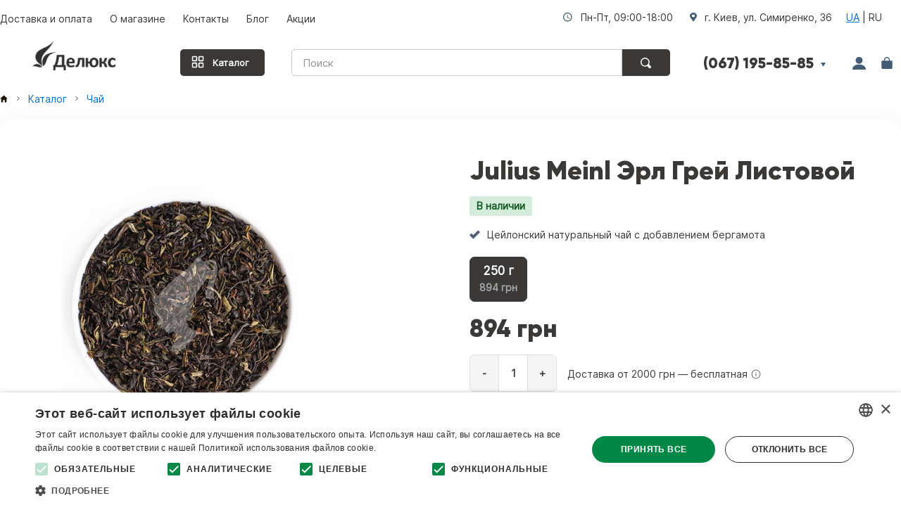

--- FILE ---
content_type: text/html; charset=utf-8
request_url: https://deluxe.com.ua/catalog/tea/julius-meinl-erl-grey-listovoy.html
body_size: 15389
content:
<!DOCTYPE html>
<html lang="ru">
<head>
 <meta charset="utf-8">
 <title>Чай Черный Julius Meinl Эрл Грей Листовой  – купить по выгодной цене | Делюкс</title>
 <meta name="description" content="Чай Черный Листовой Julius Meinl Эрл Грей Листовой 250 грамм. Доставка от магазина Делюкс в течение суток">
  <link rel="icon" type="image/png" href="/favicon.png">
  <meta property="og:type" content="product">
 <meta property="og:title" content="Julius Meinl Эрл Грей Листовой – купить в Делюкс">
 <meta property="og:image" content="https://deluxe.com.ua/media/img/products/1/483/23141011271643417.jpg">
 <meta property="og:description" content="Чай Черный Листовой Julius Meinl Эрл Грей Листовой 250 грамм. Доставка от магазина Делюкс в течение суток">
 <meta property="og:site_name" content="Интернет-магазин специй Делюкс">
 <meta name="format-detection" content="telephone=no">
    <link rel="canonical" href="https://deluxe.com.ua/catalog/tea/julius-meinl-erl-grey-listovoy.html">
      <link rel="alternate" hreflang="ru" href="https://deluxe.com.ua/catalog/tea/julius-meinl-erl-grey-listovoy.html">
 <link rel="alternate" hreflang="uk" href="https://deluxe.com.ua/ua/catalog/tea/julius-meinl-erl-grey-listovoy.html">
<link type="text/css" href="/media/css/fancybox.css" rel="stylesheet">
<link type="text/css" href="/media/css/swiper.css" rel="stylesheet">
<link type="text/css" href="/media/css/style.css" rel="stylesheet">
<link type="text/css" href="/media/css/media.css" rel="stylesheet">
<script src="/media/js/jquery.js"></script>
<script src="/media/js/fancybox.js"></script>
<script src="/media/js/lightzoom.js"></script>
<script src="/media/js/js.js"></script>
<script src="/media/js/jquery.autocomplete.js"></script>
<script src="/media/js/bootstrap-tab.js"></script>
<meta name="viewport" content="width=device-width, initial-scale=1">
<meta name="facebook-domain-verification" content="583n3dbq6735m80qan40j31tnqqawd">
    <!-- Google tag (gtag.js) -->
    <script async src="https://www.googletagmanager.com/gtag/js?id=G-6PP1KYCFRE"></script>
    <!-- Google Tag Manager -->
    <script>(function(w,d,s,l,i){w[l]=w[l]||[];w[l].push({'gtm.start':
                new Date().getTime(),event:'gtm.js'});var f=d.getElementsByTagName(s)[0],
            j=d.createElement(s),dl=l!='dataLayer'?'&l='+l:'';j.async=true;j.src=
            'https://www.googletagmanager.com/gtm.js?id='+i+dl;f.parentNode.insertBefore(j,f);
        })(window,document,'script','dataLayer','GTM-K9PJM6FM');</script>
    <!-- End Google Tag Manager -->
</head>
<body>
<!-- Google Tag Manager (noscript) -->
<noscript><iframe src="https://www.googletagmanager.com/ns.html?id=GTM-K9PJM6FM"
                  height="0" width="0" style="display:none;visibility:hidden"></iframe></noscript>
<!-- End Google Tag Manager (noscript) -->

 
 

 <div class="wrapper">
 <div class="wrapperInner">
  <!-- <div class="specii"></div> -->
<header>
<div class="a_header">
  <div class="a_menu_button">&nbsp;</div>
  <div class="a_logo">&nbsp;</div>
  <div class="a_right_m">
    <div class="a_call">&nbsp;</div>
    <div class="a_search">&nbsp;</div>
    <div class="a_shopping_button">
                <div class="a_shopping_button-info"></div>
       
      </div>  
  </div>
</div>
<nav id="a_menu">
  <ul class="a_menu_l">
    <li class="cat_m_m">Категории</li>
    <li><a href="/catalog/spetsii">Специи</a></li>
    <li><a href="/catalog/pripravi">Приправы</a></li>
    <li><a href="/catalog/orehi">Орехи</a></li>
    <li><a href="/catalog/semechki">Семечки</a></li>
    <li><a href="/catalog/superfoods">Суперфуды</a></li>
    <li><a href="/catalog/suhofruktyi">Сухофрукты</a></li>
    <li><a href="/catalog/konservatsiya">Консервация</a></li>
    <li><a href="/catalog/tea">Чай</a></li>
    <li><a href="/catalog/coffee">Кофе</a></li>
    <li style="width: 60%;"><a href="/catalog/confectionery" style="text-align: center;">Кондитерские добавки</a></li>
    <li><a href="/catalog/extracts">Масла и экстракты</a></li>
    <li><a href="/catalog/podarochnie-nabori">Подарочные наборы</a></li>
    <li><a href="/catalog/krupyi-zlaki-bobovuje">Крупы, злаки, бобовые</a></li>
    <li><a href="/catalog/muka-otrubi-kletchatka">Мука, клетчатка</a></li>
    <li><a href="/catalog/tabasco">Соусы</a></li>
    <li><a href="/catalog/siropyi-i-pastyi">Сиропы и пасты</a></li>
    <li><a href="/catalog/sladosti">Сладости</a></li>
  </ul>

  <ul class="a_menu_r">
    <li class="cat_m_m">Справка</li>
    <li><a href="/catalog" class="catalog-button-m">Каталог</a></li>
    <li style="border: none;"><a href="/actions" class="actions">Акции</a></li>
    <li><a href="/dostavka">Доставка и оплата</a></li>
    <li><a href="/contacts">Контакты</a></li>
    <li><a href="/articles">Блог</a></li>
    <li><a href="/cabinet">Кабинет</a></li>
    <li><a href="/about">О нас</a></li>
                      <li><a href="/ua/catalog/tea/julius-meinl-erl-grey-listovoy.html">UA</a> | <b>RU</b></li>
                 </ul>
</nav><div class="call_menu">
      <div class="close_call_menu">&nbsp;</div>
      <a href="tel:+380445371237">+38 (044) 334-54-85</a>
      <a href="tel:+380671958585">+38 (067) 195-85-85</a>
      <a href="tel:+380501458545">+38 (050) 145-85-45</a>
      <button class="callback">Заказать обратный звонок</button>

</div>
             <nav class="navi-page">
<ul class="navBar">
		  <li><a href="/dostavka">Доставка и оплата</a></li>
		  <li><a href="/about">О магазине</a></li>	  
		  <li><a href="/contacts" title="Контакты магазина Делюкс">Контакты</a></li>
		  <li><a href="/articles">Блог</a></li>
		  <li><a href="/actions">Акции</a></li>
		  </ul>
<div class="adress">
	      <span>Пн-Пт, 09:00-18:00</span>
	      <span>г. Киев, ул. Симиренко, 36</span>
	      	      	      	<span class="lang_select"><a href="/ua/catalog/tea/julius-meinl-erl-grey-listovoy.html" title="Украинский язык">UA</a> | RU</span>
	      		   </div>
</nav>

       
 <div class="hinfo">
      <div class="brand">
    <div class="logo"><a href="/" title="Вернуться на главную"><img src="/media/img/design/logo_0.png" alt="Делюкс – интернет-магазин специй и экопродуктов в Украине" title="Делюкс – интернет-магазин специй" width="118" height="42"></a></div>
    <!-- <div class="logo-desc">магазин специй</div> -->
  </div>
  <div class="header-info">
  <div class="catalog-button">
    <svg data-v-4b3bcac3="" xmlns="http://www.w3.org/2000/svg" width="20" height="20" viewBox="0 0 24 24" fill="none" class="icon"><path fill-rule="evenodd" clip-rule="evenodd" d="M4 2C2.89543 2 2 2.89543 2 4V9C2 10.1046 2.89543 11 4 11H9C10.1046 11 11 10.1046 11 9V4C11 2.89543 10.1046 2 9 2H4ZM4 4H9V9H4V4Z" fill="#ffffff"></path> <path fill-rule="evenodd" clip-rule="evenodd" d="M4 13C2.89543 13 2 13.8954 2 15V20C2 21.1046 2.89543 22 4 22H9C10.1046 22 11 21.1046 11 20V15C11 13.8954 10.1046 13 9 13H4ZM4 15H9V20H4V15Z" fill="#ffffff"></path> <path fill-rule="evenodd" clip-rule="evenodd" d="M13 4C13 2.89543 13.8954 2 15 2H20C21.1046 2 22 2.89543 22 4V9C22 10.1046 21.1046 11 20 11H15C13.8954 11 13 10.1046 13 9V4ZM20 4H15V9H20V4Z" fill="#ffffff"></path> <path fill-rule="evenodd" clip-rule="evenodd" d="M15 13C13.8954 13 13 13.8954 13 15V20C13 21.1046 13.8954 22 15 22H20C21.1046 22 22 21.1046 22 20V15C22 13.8954 21.1046 13 20 13H15ZM15 15H20V20H15V15Z" fill="#ffffff"></path></svg>
        <a href="/catalog">Каталог</a>
  </div>
  <div class="search-header">
                <form id="search_form" action="/search.html" method="post" name="seek">
<div class="searchForm">
		<div>
			        <input type="text" id="search" name="query" value="" class="searchField" placeholder="Поиск" >        </div>
        <div>
        	<input value="" class="searchButton" type="submit" title="Найти">
    	</div>
</div>
</form>        </div>

  <div class="phones">    
      <div>(067) 195-85-85</div><div>&nbsp;</div>
  </div> 
  <div  class="last-header">
            <div class="user-header loginLink" id="login_link">&nbsp;</div>
            <div class="card-header baskteLink" title="Корзина">&nbsp;</div>
      <!-- <a href="/shopcart.html" class="card-header baskteLink">&nbsp;</a> -->
      
                <div class="card-header-info"></div>
        </div>
  <div class="phones-also">
       <div>(044) 334-54-85</div>
       <div>(050) 145-85-45</div>
       <button class="callback">Обратный звонок</button>
  </div>
  </div>
  </div>
  </header>

       <div class="site" oncopy="return false" oncut="return false">
  <div class="contentWrapper">
  <main class="centerBar">
  

   <div class="breadCrumbs"><a href="/" class="home-link"><span class="home-svg"></span></a><img src="/media/img/design/next.svg" width='10' height='10' alt="arrow"> <a href="/catalog">Каталог</a> <img src="/media/img/design/next.svg"  width='10' height='10' alt="arrow"> <a href="https://deluxe.com.ua/catalog/tea">Чай</a></div><script type='application/ld+json'>{"@context":"http://schema.org","@type":"BreadcrumbList","itemListElement":[{"@type":"ListItem","position":1,"item":{"@id":"https://deluxe.com.ua/","name":"Главная"}},{"@type":"ListItem","position":2,"item":{"@id":"/catalog/","name":"Каталог"}},{"@type":"ListItem","position":3,"item":{"@id":"https://deluxe.com.ua/catalog/tea","name":"Чай"}},{"@type":"ListItem","position":4,"item":{"@id":"https://deluxe.com.ua/catalog/tea/julius-meinl-erl-grey-listovoy.html","name":"Julius Meinl Эрл Грей Листовой"}}]}</script> 
<!--<div class="page">-->
<!-- h1 -->
<div id="mobileHeaderMount"></div>
    <div class="itemInfo">
                                    
        <div class="main-view product-shadow bg-white">
            <div class="main-view-container" style="overflow: hidden;">
                <div class="itemImg" style="">
                                        <!-- Главное фото -->
                                        
                    <!-- SWIPER -->
                    <div style="" class="swiper-container main-swiper">
                        <div class="swiper-wrapper">
                            <!-- Slides -->
                            <div class="swiper-slide"><a href="/media/img/products/1/483/23141011271643417_autozoom_500x500.jpg" data-fancybox="gallery"><img src="/media/img/products/1/483/23141011271643417_autozoom_500x500.jpg" width="500" height="500" alt="Julius Meinl Эрл Грей Листовой" class="main_img"></a></div>
                                                                                </div>
                        <!-- pagination 
                        <div class="swiper-pagination"></div>-->
                        <!-- navigation buttons 
                        <div class="swiper-button-prev"></div>
                        <div class="swiper-button-next"></div>
                        -->

                    </div>
                    <!-- thumbs -->

<div class="swiper-container thumb-swiper">
    <div class="swiper-wrapper"> <!-- This was missing -->
        <div class="swiper-slide"><img src="/media/img/products/1/483/23141011271643417_autozoom_200x200.jpg" width="100" height="100" alt="Julius Meinl Эрл Грей Листовой" class="main_img"></div>
                     </div>
</div>
                    <!-- //SWIPER -->
                                    </div>

        <div class="priceblock">

        <div id="product-header-block">

            <h1 class="itemName">Julius Meinl Эрл Грей Листовой</h1>
                        <div class="infop-mob">
                <!-- for mobile -->
                <div class="available-mob">
                    <span class="available-pr">В наличии</span>                </div>
                <!-- Отзывы -->
                                                <!-- Favorites -->
                <!-- /Favorites -->
            </div>
        </div>
            <p class="originaldesc">Цейлонский натуральный чай с добавлением бергамота</p>
                    <!-- price block new -->
                    <!-- <p class="weight-desc">Вес</p> -->
                    <ul class="itemPriceList">
                                                                                                                                                        <li data-price-id="976"
                                data-price="894" data-price-new="0" class="selected">
                                <div class="mass-info">
                                    <div class="weight-amount">250 г</div>
                                    <div class="weight-price">894 грн</div>
                                </div>
                            </li>
                                            </ul>
                    <!-- Блок отображения выбранной цены -->
                    <div id="selectedPrice">
                                                    <!-- Если новой цены нет или она равна текущей -->
                            <span class="price-actual">894 грн</span>
                                            </div>

                                            <!-- Кнопка купить -->
                        <div class="button-buy-productcart">
                            <!-- счетчик -->
                            <div class="quantity_price">
                                <div class="decrease_s" onclick="decreaseQuantity('quantity_483')">-</div>
                                <div><input class="quant_order_b" type="text" size="2"
                                            maxlength="2" id="quantity_483" name="quantity483"
                                            value="1"></div>
                                <div class="increase_s" onclick="increaseQuantity('quantity_483')">+</div>
                            </div>
                            <!-- /счетчик -->
                        <div class="delivery-info" style="position:relative; display:inline-block;">
                                <span style="vertical-align:middle;">Доставка от 2000 грн — бесплатная</span>
                                <!-- Иконка справа от текста (файл svg) -->
                                <img src="/media/img/design/info-block.svg" id="deliveryIcon" class="delivery-icon" role="button" aria-label="Подробнее о доставке" title="Подробнее о доставке" style="margin-top:2px; cursor:pointer; display:inline-block; vertical-align:middle;" alt="Подробнее о доставке" />

                                <!-- Всплывающий блок с подробностями доставки -->
                                <div id="deliveryPopover">
                                    <div style="font-weight:700; margin-bottom:8px;">Доставка</div>
                                    <ul style="margin:0 0 8px 18px; padding:0; color:#333;">
                                        <li>По Украине – на отделение Новой почты, Укрпочты (от 2000 грн – бесплатно)</li>
                                        <li>Адресная доставка по Украине (от 3000 грн – бесплатно)</li>
                                        <li>Курьером по Киеву 90 грн (от 1800 грн – бесплатно)</li>
                                    </ul>
                                    <div><a href="/dostavka#delivery">Доставка и оплата</a></div>
                                </div>
                        </div>
                        </div>
                        <div class="a_price">
                            <button id="addToCartButton" data-product-id="483" title="Добавить в корзину">
                                <img src="/media/img/design/cart.svg" alt="Корзина" class="cart-icon">
                                <span>В корзину</span>
                            </button>
                        </div>
                        <!-- // Кнопка купить -->
                        <!-- Кнопка купить в один клик -->
                        <div class="one-click-box">
                            <button id="buyOneClick" data-product-id="483" data-product-name="Julius Meinl Эрл Грей Листовой">
                                <img src="/media/img/design/flash.svg" alt="Быстрая покупка" class="flash-icon">
                                <span>Купить в 1 клик</span>
                            </button>
                        </div>
                    
                <!-- /new -->

                <p class="payment-available"><b>Оплата</b><br>наличными, банковской картой, по безналичн. расчету для юр. лиц</p>
            <p class="payment-available-icons">
                <img src="/media/img/design/icon-product-visa.png" alt="visa">
                <img src="/media/img/design/icon-product-mastercard.png" alt="mastercard" style="width: 24px; height: 20px;">
                <img src="/media/img/design/icon-product-apple.png" alt="apple">
                <img src="/media/img/design/icon-product-google.png" alt="google">
                <img src="/media/img/design/icon-product-privat.png" alt="privat">
            </p>

                    <!-- <p class="photo-original">Фото реальных наших продуктов</p> -->
                </div>

        </div> <!-- /main-view -->

        <!-- block-info-product -->
        <div class="block-info-product">
                <div class="info-product-inner">
                    <div id="country">
                        <span class="bold">Австрия</span>
                    </div>
                                                                <div>Срок годности — 12 мес</div>
                                        <div class="artikul">Код: <span>500483</span></div>

                                                            <!-- <div class="letter"><a href="/quaranty">Гарантия</a> и <a href="/return">условия возврата</a></a></div> -->
                    <!--<div class="letter"> – <a href="/dostavka#free-delivery-ua"></a></div>-->
                </div>
                <div class="letter">Написать нам в:
                    <span><img src="/media/img/design/viber-icon.png" alt="Viber Icon" class="social-icon"><a
                                href="viber://chat?number=+380671958585" target="_blank" rel="noopener noreferrer"
                                class="rm-product-advantages-item-title">Viber</a></span>
                    <span><img src="/media/img/design/telegram-icon.png" alt="Telegram Icon" class="social-icon"><a
                                href="https://t.me/+380671958585" target="_blank" rel="noopener noreferrer"
                                class="rm-product-advantages-item-title">Telegram</a></span>
                </div>
                                <div class="nutrients">Состав: чай черный, классический, листовой</div>
                
            </div>
            
            <!-- </div> -->
        </div>

        

        <!-- specifics -->
        <div id="specifics">
                    </div>
        
        <script type="application/ld+json">
        {
    "@context": "https://schema.org/",
    "@type": "Product",
    "name": "Julius Meinl Эрл Грей Листовой",
    "category": "Чай",
    "description": "Чай Черный Листовой Julius Meinl Эрл Грей Листовой 250 грамм. Доставка от магазина Делюкс в течение суток",
    "image": "https://deluxe.com.ua/media/img/products/1/483/23141011271643417_autozoom_500x500.jpg",
    "sku": "500483",
    "brand": {
        "@type": "Brand",
        "name": "Делюкс"
    },
    "offers": {
        "@type": "AggregateOffer",
        "lowPrice": "894",
        "highPrice": "894",
        "offerCount": "1",
        "offers": [
            {
                "@type": "Offer",
                "price": "894",
                "priceCurrency": "UAH",
                "sku": "976",
                "availability": "http://schema.org/InStock",
                "url": "https://deluxe.com.ua/catalog/tea/julius-meinl-erl-grey-listovoy.html",
                "eligibleQuantity": {
                    "@type": "QuantitativeValue",
                    "value": "250",
                    "unitCode": "GRM"
                }
            }
        ],
        "priceCurrency": "UAH",
        "availability": "http://schema.org/InStock",
        "shippingDetails": {
            "@type": "OfferShippingDetails",
            "shippingRate": {
                "@type": "MonetaryAmount",
                "value": "90",
                "currency": "UAH"
            },
            "shippingDestination": {
                "@type": "DefinedRegion",
                "addressCountry": "UA"
            },
            "deliveryTime": {
                "@type": "ShippingDeliveryTime",
                "handlingTime": {
                    "@type": "QuantitativeValue",
                    "minValue": 0,
                    "maxValue": 1,
                    "unitCode": "DAY"
                },
                "transitTime": {
                    "@type": "QuantitativeValue",
                    "minValue": 1,
                    "maxValue": 2,
                    "unitCode": "DAY"
                }
            },
            "shippingLabel": "Доставка по Украине"
        },
        "seller": {
            "@type": "Organization",
            "name": "Интернет-магазин специй Делюкс"
        },
        "hasMerchantReturnPolicy": {
            "@type": "MerchantReturnPolicy",
            "returnPolicyCategory": "http://schema.org/MerchantReturnFiniteReturnWindow",
            "merchantReturnDays": 14,
            "merchantReturnLink": "https://deluxe.com.ua/return",
            "refundType": "Refund",
            "returnPolicyCountry": "UA",
            "applicableCountry": "UA",
            "returnMethod": "ReturnByMail",
            "returnFees": "ReturnShippingFees"
        }
    }
}        </script>

        <!-- Tab -->
        <ul class="nav nav-tabs" id="ptab">
            <li><a href="#description" data-toggle="tab">Описание</a>
            </li>
                        <li><a href="#comments"
                   data-toggle="tab">Отзывы </a>
            </li>
                        <li><a href="#simmilarproducts"
                   data-toggle="tab">Рекомендуем</a></li>
            <li><a href="#terms"
                   data-toggle="tab">Доставка и оплата</a>
            </li>
        </ul>
        <div class="tab-content">
            <!-- description -->
            <div class="tab-pane active product_description content" id="description">
                <!-- Любое копирование, перепечатывание и распространение любой информации с сайта запрещено! Уголовная ответственность за нарушение авторских прав в соответствии с Уголовным кодексом Украины, статья 176 Нарушение авторского права и смежных прав. Все права защищены и принадлежат интернет-магазину Делюкс (deluxe.com.ua) --> <p>Julius Meinl Earl Grey Traditional</p><p>Упаковка: герметичный пакет</p><p>Регион сбора листа: Индия</p><p>Чай Джулиус Мейн Эрл Грей является классикой среди черных чаев с добавлением масла бергамота. Чайный напиток обладает насыщенным слегка терпким вкусом, янтарным оттенком и цитрусовым послевкусием.</p><p>Рекомендации к завариванию: 1 грамм чая на 100 мл воды, время настаивания 3-4 минуты при температуре воды &ndash; 95-100&ordm;C.</p>                                                                            </div>
            <div class="tab-pane" id="comments">
                <div id="otziv">
    <!-- <p class="head-comment-form">Оставить отзыв о товаре</p> -->
    <form action="/catalog/tea/julius-meinl-erl-grey-listovoy.html#comments" method="post" accept-charset="utf-8">    <input type="hidden" name="csrf_token" value="6rEBTZ23TudmWd2szHLgHvs1J32boHyLe2hF2L5uoUIihWoS4trsDNep4f3AoIOR" >    <span>Оцените продукт</span><br>
    <img src="/media/img/design/star_empty.png" width="30" height="30" alt="star_empty" class="hvr emptyrating rating"><img src="/media/img/design/star_empty.png" width="30" height="30" alt="star_empty" class="hvr emptyrating rating"><img src="/media/img/design/star_empty.png" width="30" height="30" alt="star_empty" class="hvr emptyrating rating"><img src="/media/img/design/star_empty.png" width="30" height="30" alt="star_empty" class="hvr emptyrating rating"><img src="/media/img/design/star_empty.png" width="30" height="30" alt="star_empty" class="hvr emptyrating rating">    <input type="hidden" name="rating" value="0" >    <div class="fields">
                                        <div class="formrows">
            <input type="hidden" name="product_id" value="483" >            <label for="name">Ваше имя</label>            <input type="text" id="name" name="name" >        </div>
        <div class="formrows">
            <label for="local">Ваш город</label>            <input type="text" id="local" name="local" >        </div>
        <div class="formrows">
            <label for="email">Электронная почта</label>            <input type="text" id="email" name="email" >        </div>
        <div class="formrows">
            <label for="comment">Текст отзыва</label>            <textarea id="comment" name="comment" cols="50" rows="10"></textarea>        </div>
        <div class="formrows">
            <label for="code">Введите код указанный на рисунке</label>            <img src="/captcha/default" width="120" height="60" alt="Captcha" class="captcha"> <img src="/media/img/design/refresh.png" alt="Обновить код" title="Обновить код" style="margin-top: 15px;cursor:pointer; vertical-align: super;" onclick="reload()">            <input type="text" id="code" name="code" value="" style="width:107px; font-size: 47px; padding: 0;" >            <br>

            <div class="formrows consent-row">
                                <label class="consent-row-label">
                    <input type="checkbox" id="privacy_consent" name="privacy_consent" checked="checked" class="consent-checkbox" />
                    <span class="consent-text">Я согласен с <a href="/confidencialnost" target="_blank">Политикой конфиденциальности</a></span>
                </label>
                <div id="consentError" class="consent-error">Необходимо согласиться с политикой конфиденциальности</div>
            </div>

            <button name="submit" class="comment-submit" style="margin-top: 18px;">Отправить</button>        </div>
    </div>

    </form></div>
<script>
    $('.rating').hover( function() {
        var prev = $(this).prevAll('.rating');
        $(this).attr('src', base_url+'/media/img/design/star.png');
        $(prev).attr('src', base_url+'/media/img/design/star.png');
        $(this).nextAll('.rating').attr('src', base_url+'/media/img/design/star_empty.png');
    } , function() {
        $('.rating').attr('src', base_url+'/media/img/design/star_empty.png');
    });
    $('.rating').click(function() {
        var prev = $(this).prevAll('.rating');
        var rating = prev.length + 1; // Правильный расчет рейтинга
        $(this).removeClass('rating');
        $(prev).removeClass('rating');
        $(this).nextAll().addClass('rating').attr('src', base_url+'/media/img/design/star_empty.png');
        //console.log('Рейтинг установлен:', rating);
        $('input[name=rating]').val(rating);
    });

    // Управление состояния кнопки отправки в зависимости от чекбокса
    (function(){
        var submitBtn = $('.comment-submit');
        var consentCheckbox = document.getElementById('privacy_consent');
        var consentError = document.getElementById('consentError');

        function updateButtonState() {
            if (!submitBtn || !consentCheckbox) return;
            if (consentCheckbox.checked) {
                submitBtn.prop('disabled', false).removeClass('disabled').css('opacity','1');
                if (consentError) consentError.style.display = 'none';
            } else {
                submitBtn.prop('disabled', true).addClass('disabled').css('opacity','0.6');
            }
        }

        // Инициализация
        updateButtonState();

        if (consentCheckbox) {
            consentCheckbox.addEventListener('change', updateButtonState);
        }

        // При попытке отправить форму без согласия показываем сообщение
        $('.comment-submit').on('click', function(e){
            if (consentCheckbox && !consentCheckbox.checked) {
                e.preventDefault();
                if (consentError) {
                    consentError.style.display = 'block';
                    // небольшой эффект прокрутки к сообщению
                    consentError.scrollIntoView({behavior: 'smooth', block: 'center'});
                }
                return false;
            }
            // иначе форма отправляется (обычная submit кнопка)
        });
    })();
</script>                
            </div>
            <div class="tab-pane" id="simmilarproducts">
                <!-- КАТЕГОРИЯ  -->
<div class="iGallery">
  <div class="iGalleryB">
          <!--<pre></pre>-->
          <ul class="iGalleryList">
                              <li class="productbox">
        <div>
          <div class="product_name">
            <a href="/catalog/tea/julius-meinl-mirabell.html" class="product_http">Julius Meinl Белый с персиком</a>          </div>
        </div>
        <div class="fotodesc">
          <div class="itemImg_">
            <a href="/catalog/tea/julius-meinl-mirabell.html"><img src="/media/img/products/1/449/white-tea-peach_autozoom_200x200.jpg" width="200" height="200" alt="Julius Meinl Мирабель"></a>          </div>
          <div class="prodMiniDesc">
            <p class="itemDescription">Белый молодой чай с привкусом персика</p>
          </div>
        </div>
          <!-- APRICE -->
          <div class="price_block">
                                              <div class="uah_pr">
                      1 шт                  </div>
                                                <div class="price_pr add_currency_pb">240</div>
                                              <button title="Добавить в корзину" class="buyLink buyButton addToCartButton" onclick="addToCart(911, 1);return false;"></button>
                        </div><!-- //APRICE -->
      </li>
                              <li class="productbox">
        <div>
          <div class="product_name">
            <a href="/catalog/tea/julius-meinl-organic-erl-grey.html" class="product_http">Julius Meinl Organic Эрл Грей </a>          </div>
        </div>
        <div class="fotodesc">
          <div class="itemImg_">
            <a href="/catalog/tea/julius-meinl-organic-erl-grey.html"><img src="/media/img/products/1/459/julius-meinl-organic-erl-grey-1_autozoom_200x200.jpg" width="200" height="200" alt="Черный чай Julius Meinl Bio Эрл Грей Голубой Цветок"></a>          </div>
          <div class="prodMiniDesc">
            <p class="itemDescription">Органический черный чай с бергамотом и лепестками василька</p>
          </div>
        </div>
          <!-- APRICE -->
          <div class="price_block">
                                              <div class="uah_pr">
                      1 шт                  </div>
                                                <div class="price_pr add_currency_pb">891</div>
                                              <button title="Добавить в корзину" class="buyLink buyButton addToCartButton" onclick="addToCart(921, 1);return false;"></button>
                        </div><!-- //APRICE -->
      </li>
                              <li class="productbox">
        <div>
          <div class="product_name">
            <a href="/catalog/tea/julius-meinl-erl-grey.html" class="product_http">Julius Meinl Эрл Грей</a>          </div>
        </div>
        <div class="fotodesc">
          <div class="itemImg_">
            <a href="/catalog/tea/julius-meinl-erl-grey.html"><img src="/media/img/products/1/445/earl-grey-traditional-blend_autozoom_200x200.jpg" width="200" height="200" alt="Чай в пакетах Julius Meinl Эрл Грей"></a>          </div>
          <div class="prodMiniDesc">
            <p class="itemDescription">Черный чай с бергамотом известный своим ярким вкусом</p>
          </div>
        </div>
          <!-- APRICE -->
          <div class="price_block">
                                              <div class="uah_pr">
                      1 шт                  </div>
                                                <div class="price_pr add_currency_pb">240</div>
                                              <button title="Добавить в корзину" class="buyLink buyButton addToCartButton" onclick="addToCart(907, 1);return false;"></button>
                        </div><!-- //APRICE -->
      </li>
                              <li class="productbox">
        <div>
          <div class="product_name">
            <a href="/catalog/tea/julius-meinl-myata.html" class="product_http">Julius Meinl Мята</a>          </div>
        </div>
        <div class="fotodesc">
          <div class="itemImg_">
            <a href="/catalog/tea/julius-meinl-myata.html"><img src="/media/img/products/1/456/herbal-tea-peppermint_autozoom_200x200.jpg" width="200" height="200" alt="Julius Meinl Мята"></a>          </div>
          <div class="prodMiniDesc">
            <p class="itemDescription">Чайная органическая композиция на основе мяты</p>
          </div>
        </div>
          <!-- APRICE -->
          <div class="price_block">
                                              <div class="uah_pr">
                      1 шт                  </div>
                                                <div class="price_pr add_currency_pb">240</div>
                                              <button title="Добавить в корзину" class="buyLink buyButton addToCartButton" onclick="addToCart(918, 1);return false;"></button>
                        </div><!-- //APRICE -->
      </li>
                              <li class="productbox">
        <div>
          <div class="product_name">
            <a href="/catalog/tea/mate-shalfey-myata.html" class="product_http">Мате с мятой и шалфеем</a>          </div>
        </div>
        <div class="fotodesc">
          <div class="itemImg_">
            <a href="/catalog/tea/mate-shalfey-myata.html"><img src="/media/img/products/1/664/mate-shalfey-myata-1_autozoom_200x200.jpg" width="200" height="200" alt="Мате с мятой и шалфеем"></a>          </div>
          <div class="prodMiniDesc">
            <p class="itemDescription">Травяной чай обладает освежающим вкусом и длительным приятным послевкусием</p>
          </div>
        </div>
          <!-- APRICE -->
          <div class="price_block">
                                              <div class="uah_pr">
                      <div class="weightSelectWrapper">
                      <select class="weightSelect" onchange="updatePrice(this)">
                                                        <option value="50" data-price="80" data-pricenew="0"  data-priceid="1617">50 г</option>
                                                        <option value="100" data-price="151" data-pricenew="0"  data-priceid="1618">100 г</option>
                                                        <option value="200" data-price="296" data-pricenew="0"  data-priceid="1619">200 г</option>
                                                        <option value="300" data-price="446" data-pricenew="0"  data-priceid="1620">300 г</option>
                                                </select>
                      </div>
                  </div>
                                                <div class="price_pr add_currency_pb">80</div>
                                              <button title="Добавить в корзину" class="buyLink buyButton addToCartButton" onclick="addToCart(1617, 1);return false;"></button>
                        </div><!-- //APRICE -->
      </li>
                              <li class="productbox">
        <div>
          <div class="product_name">
            <a href="/catalog/tea/chernyj-chaj-smorodina-ranavara.html" class="product_http">Черный чай смородина-ранавара</a>          </div>
        </div>
        <div class="fotodesc">
          <div class="itemImg_">
            <a href="/catalog/tea/chernyj-chaj-smorodina-ranavara.html"><img src="/media/img/products/1/122/chaj-smorodina-ranavara-2_autozoom_200x200.jpg" width="200" height="200" alt="Черный чай с малиной и смородиной"></a>          </div>
          <div class="prodMiniDesc">
            <p class="itemDescription">Черный чай с добавкой смородины-ранавара, малины и василька</p>
          </div>
        </div>
          <!-- APRICE -->
          <div class="price_block">
                                              <div class="uah_pr">
                      <div class="weightSelectWrapper">
                      <select class="weightSelect" onchange="updatePrice(this)">
                                                        <option value="50" data-price="122" data-pricenew="0"  data-priceid="1689">50 г</option>
                                                        <option value="100" data-price="206" data-pricenew="0"  data-priceid="356">100 г</option>
                                                        <option value="200" data-price="405" data-pricenew="0"  data-priceid="357">200 г</option>
                                                        <option value="300" data-price="602" data-pricenew="0"  data-priceid="358">300 г</option>
                                                </select>
                      </div>
                  </div>
                                                <div class="price_pr add_currency_pb">122</div>
                                              <button title="Добавить в корзину" class="buyLink buyButton addToCartButton" onclick="addToCart(1689, 1);return false;"></button>
                        </div><!-- //APRICE -->
      </li>
                              <li class="productbox">
        <div>
          <div class="product_name">
            <a href="/catalog/tea/anabel.html" class="product_http">Анабель</a>          </div>
        </div>
        <div class="fotodesc">
          <div class="itemImg_">
            <a href="/catalog/tea/anabel.html"><img src="/media/img/products/1/125/anabel-1_autozoom_200x200.jpg" width="200" height="200" alt="Чай Анабель"></a>          </div>
          <div class="prodMiniDesc">
            <p class="itemDescription">Композиция из зеленого чая «ганпаудер» с кусочками клубники, ананаса</p>
          </div>
        </div>
          <!-- APRICE -->
          <div class="price_block">
                                              <div class="uah_pr">
                      <div class="weightSelectWrapper">
                      <select class="weightSelect" onchange="updatePrice(this)">
                                                        <option value="50" data-price="108" data-pricenew="0"  data-priceid="1458">50 г</option>
                                                        <option value="100" data-price="195" data-pricenew="0"  data-priceid="322">100 г</option>
                                                        <option value="200" data-price="378" data-pricenew="0"  data-priceid="323">200 г</option>
                                                        <option value="300" data-price="553" data-pricenew="0"  data-priceid="324">300 г</option>
                                                        <option value="500" data-price="904" data-pricenew="0"  data-priceid="2000">500 г</option>
                                                </select>
                      </div>
                  </div>
                                                <div class="price_pr add_currency_pb">108</div>
                                              <button title="Добавить в корзину" class="buyLink buyButton addToCartButton" onclick="addToCart(1458, 1);return false;"></button>
                        </div><!-- //APRICE -->
      </li>
                              <li class="productbox">
        <div>
          <div class="product_name">
            <a href="/catalog/tea/osmantus-tsvetki.html" class="product_http">Османтус, цветки</a>          </div>
        </div>
        <div class="fotodesc">
          <div class="itemImg_">
            <a href="/catalog/tea/osmantus-tsvetki.html"><img src="/media/img/products/1/713/osmantus-2_autozoom_200x200.jpg" width="200" height="200" alt="Чайная добавка — османтус"></a>          </div>
          <div class="prodMiniDesc">
            <p class="itemDescription">Натуральная цветочная добавка к чайным напиткам со сладким ароматом</p>
          </div>
        </div>
          <!-- APRICE -->
          <div class="price_block">
                                              <div class="uah_pr">
                      <div class="weightSelectWrapper">
                      <select class="weightSelect" onchange="updatePrice(this)">
                                                        <option value="25" data-price="165" data-pricenew="0"  data-priceid="1763">25 г</option>
                                                        <option value="50" data-price="291" data-pricenew="0"  data-priceid="1764">50 г</option>
                                                        <option value="100" data-price="542" data-pricenew="0"  data-priceid="1765">100 г</option>
                                                        <option value="200" data-price="923" data-pricenew="0"  data-priceid="1766">200 г</option>
                                                </select>
                      </div>
                  </div>
                                                <div class="price_pr add_currency_pb">165</div>
                                              <button title="Добавить в корзину" class="buyLink buyButton addToCartButton" onclick="addToCart(1763, 1);return false;"></button>
                        </div><!-- //APRICE -->
      </li>
          </ul>
  </div>
  

    <script>
        function updatePrice(selectElement) {
            const selectedOption = selectElement.options[selectElement.selectedIndex];

            // Получаем цену и ID из выбранного option
            const priceText = selectedOption.getAttribute('data-price');
            const priceNewText = selectedOption.getAttribute('data-pricenew') || null; // Новая цена
            const priceId = selectedOption.getAttribute('data-priceid');

            // Находим родительский элемент productbox
            let parentElement = selectElement.closest('.productbox');

            // Находим блок с ценой и обновляем его
            const priceDiv = parentElement.querySelector('.price_pr.add_currency_pb');

            if (priceNewText && priceNewText !== "0" && priceNewText !== priceText) {
                // Если есть старая цена
                priceDiv.innerHTML = `
            <span class="old_price">${priceNewText} грн</span><br>
            ${priceText}`;
            } else {
                // Если новой цены нет
                priceDiv.innerHTML = `${priceText}`;
            }

            // Обновляем кнопку "Добавить в корзину" с новым priceId
            const addToCartButton = parentElement.querySelector('.addToCartButton');
            addToCartButton.setAttribute('onclick', `addToCart(${priceId}, 1);return false;`);
        }


    </script>
</div>

<!-- Фильтры -->
            </div>
                            <div id="terms" class="terms tab-pane">
                    <div class="tems-container">
                        <p class="bold delivery-block">Доставка</p>
                        <ul>
                            <li>Самовывоз – <a href="https://maps.app.goo.gl/QhDFw2bSpxBdXmTY6" rel="nofollow noopener noreferrer" target="_blank">г. Киев, ул. Симиренко, 36,</a> Пн-Пт 09:00–15:30</li>
                            <li>По Украине – на отделение Новой почты, Укрпочты (от 2000 грн – бесплатно)</li>
                            <li>Адресная доставка по Украине (от 3000 грн – бесплатно)</li>
                            <li>Курьером по Киеву 90 грн (от 1800 грн – бесплатно)</li>
                            <li>Возможен возврат в течение 14 дней — <a href="/return">детальнее</a></li>
                        </ul>
                    </div>
                    <div class="tems-container tems-left">
                        <p class="bold payment-block">Способы оплаты</p>
                        <ul>
                            <li>Наличными</li>
                            <li>Наложенный платеж (при получении, 20грн + 2% от суммы заказа)</li>
                            <li>Visa, Mastercard, Приват24</li>
                            <li>На счет предприятия (выставляем счет)</li>
                            <li>Оплата по IBAN (минимальный %)</li>
                        </ul>
                    </div>
                </div>
                                </div>
    </div><!-- /Product -->
<!-- </div>/page -->

<script>
    $(document).ready(function () {
                $('#ptab a:first').tab('show');
            })
</script>
<script>
        // Toggle popover по клику на иконку 'i' и закрытие при клике вне
    (function(){
        var deliveryIcon = document.getElementById('deliveryIcon');
        var deliveryPopover = document.getElementById('deliveryPopover');

        if (!deliveryIcon || !deliveryPopover) return;

        // Показать/скрыть при клике
        deliveryIcon.addEventListener('click', function(e){
            e.stopPropagation();
            if (deliveryPopover.style.display === 'none' || deliveryPopover.style.display === '') {
                deliveryPopover.style.display = 'block';
            } else {
                deliveryPopover.style.display = 'none';
            }
        });

        // Тултип при наведении (браузерный title уже установлен)

        // Закрываем поповер при клике вне его
        document.addEventListener('click', function(e){
            var target = e.target || e.srcElement;
            if (deliveryPopover.style.display === 'block' && !deliveryPopover.contains(target) && target !== deliveryIcon) {
                deliveryPopover.style.display = 'none';
            }
        });

        // Закрыть при ESC
        document.addEventListener('keydown', function(e){
            if (e.key === 'Escape' || e.keyCode === 27) {
                deliveryPopover.style.display = 'none';
            }
        });
    })();
</script>
<script src="/media/js/swiper-bundle.min.js"></script>

<script>
    document.addEventListener("DOMContentLoaded", function () {
        let selectedPriceId = null;
        const massInfos = document.querySelectorAll('.mass-info');
        const productId = 483;

        massInfos.forEach(function (massInfo) {
            massInfo.addEventListener('click', function (event) {
                massInfos.forEach(el => el.parentElement.classList.remove('selected'));
                event.currentTarget.parentElement.classList.add('selected');

                const parentLi = event.currentTarget.parentElement;
                selectedPriceId = parentLi.getAttribute('data-price-id');
                const selectedPrice = parentLi.getAttribute('data-price');
                const selectedPriceNew = parentLi.getAttribute('data-price-new');

                // Обновляем отображение цены
                const selectedPriceBlock = document.getElementById('selectedPrice');
                if (selectedPriceNew && parseFloat(selectedPriceNew) > parseFloat(selectedPrice)) {
                    // selectedPriceNew — старая (бОльшая), selectedPrice — текущая
                    const discountPercent = Math.round(((parseFloat(selectedPriceNew) - parseFloat(selectedPrice)) / parseFloat(selectedPriceNew)) * 100);
                    selectedPriceBlock.innerHTML = `
        <div class="price-container">
            <span class="price-actual">${selectedPrice} грн</span>
            <span class="price-old">${selectedPriceNew} грн</span>
            <span class="discount-badge">-${discountPercent}%</span>
        </div>
    `;
                } else {
                    // только текущая
                    selectedPriceBlock.innerHTML = `
        <span class="price-actual">${selectedPrice} грн</span>
    `;
                }

                document.getElementById('quantity_' + productId).value = 1;
            });
        });

        if (massInfos.length > 0) {
            massInfos[0].click();
        }

        const addToCartButton = document.getElementById('addToCartButton');
        addToCartButton.addEventListener('click', function() {
            const quantityElement = document.getElementById('quantity_' + productId);
            if (quantityElement) {
                const quantityValue = parseInt(quantityElement.value, 10);
                if (selectedPriceId !== null) {
                    addToCart(selectedPriceId, quantityValue);
                }
            }
        });
    });


    // Пересчет кол-ва
    function decreaseQuantity(inputId) {
        var inputElement = document.getElementById(inputId);
        var currentValue = parseInt(inputElement.value, 10);
        console.log(currentValue);
        if (currentValue > 1) {
            inputElement.value = currentValue - 1;
        }
        // Здесь можно вызвать функцию recalc(), если нужно
    }

    function increaseQuantity(inputId) {
        var inputElement = document.getElementById(inputId);
        var currentValue = parseInt(inputElement.value, 10);
        console.log(currentValue);
        inputElement.value = currentValue + 1;
        // Здесь можно вызвать функцию recalc(), если нужно
    }
</script>
<!-- Initialize Swiper -->
<script>
    var thumbSwiper = new Swiper('.thumb-swiper', {
            slidesPerView: 5,     
    });
    // Swiper
    var swiper = new Swiper(".main-swiper", {
        pagination: {
            el: ".swiper-pagination",
            clickable: true,
        },
        navigation: {
            nextEl: ".swiper-button-next",
            prevEl: ".swiper-button-prev",
        },
        thumbs: {
            swiper: thumbSwiper
        },
        /* on: {
            slideChange: function () {
                swiper.update();
            },
        }, */  
    });

    
</script>
<script>

    $('[data-fancybox="gallery"]').fancybox({
        afterShow: function (instance, current) {
            let isSwipe = false;
            // Для мобильных устройств
            current.$image.on('touchstart', function (e) {
                isSwipe = false;
            });

            current.$image.on('touchmove', function (e) {
                isSwipe = true;
            });

            current.$image.on('touchend', function (e) {
                if (!isSwipe) {
                    instance.close();
                }
            });

            // Для десктопов
            current.$image.on('mousedown', function (e) {
                isSwipe = false;
            });

            current.$image.on('mousemove', function (e) {
                isSwipe = true;
            });

            current.$image.on('mouseup', function (e) {
                if (!isSwipe) {
                    instance.close();
                }
            });
        },
        beforeClose: function (instance, current) {
            //current.$image.off('touchstart touchmove touchend mousedown mousemove mouseup');
            // swiper.update();
            activeIndex = swiper.activeIndex;
        },
        afterClose: function (instance, current) {
            // Принудительное обновление свойства display
            $('.main-swiper').css('display', 'none');
            setTimeout(function () {
                $('.main-swiper').css('display', '');
            }, 0);

            setTimeout(function () {
                swiper.destroy(true, true);
                thumbSwiper.destroy(true, true);
                thumbSwiper = new Swiper('.thumb-swiper', {
                    slidesPerView: 5,
    });
                swiper = new Swiper('.main-swiper', {
                    pagination: {
                        el: '.swiper-pagination',
                        clickable: true,
                    },
                    navigation: {
                        nextEl: '.swiper-button-next',
                        prevEl: '.swiper-button-prev',
                    },

                    thumbs: {
                        swiper: thumbSwiper
                    },
                });
                swiper.pagination.render();
                swiper.pagination.update();
                swiper.update();
                thumbSwiper.update();
            }, 300);
        },
        animationEffect: false,
        animationDuration: 300,
        hideScrollbar: false
    });
</script>
<script type="application/ld+json">
    {
        "@context": "http://schema.org",
        "@type": "Store",
        "name": "Делюкс",
        "url": "https://deluxe.com.ua/",
        "logo": "https://deluxe.com.ua/media/img/design/logo_deluxe.png",
        "sameAs": [
            "https://www.facebook.com/deluxecomua",
            "https://www.instagram.com/deluxe.com.ua",
            "https://www.youtube.com/channel/UCtc42D7PJyem35S9oEgM8lA",
            "https://www.tiktok.com/@deluxe.com.ua"
        ],
        "foundingDate": "2008",
        "address": {
            "@type": "PostalAddress",
            "streetAddress": "ул. Симиренко, 36",
            "addressLocality": "Киев",
            "addressRegion": "Киевская область",
            "postalCode": "03134",
            "addressCountry": "UA"
        },
        "award": [
            "Лучший магазин специй и экопродуктов 2022 года - Выбор Страны",
            "Лучший магазин специй и экопродуктов 2023 года - Выбор Страны",
            "ТОП-1 ТМ СПЕЦИЙ УКРАИНЫ 2025 - Ukrainian Business Award"
        ],
        "telephone": "+380671958585"
    }
</script>
<script>
    dataLayer.push({ecommerce: null});

    dataLayer.push({
        event: "view_item",
        ecommerce: {
            items: [{
                item_name: "Julius Meinl Эрл Грей Листовой",
                item_id: "483",
                price: 894,
                product_weight: "250",
                product_unit: "г",
                item_brand: "Делюкс",
                item_category: "Чай"

            }]
        }
    });
</script>

<script>
    (function () {
        var mq = window.matchMedia('(max-width: 1000px)');
        var block = document.getElementById('product-header-block');
        var mobileMount = document.getElementById('mobileHeaderMount');

        if (!block || !mobileMount) return;

        // создаём невидимую «метку» на исходном месте, чтобы возвращать назад
        var desktopAnchor = document.createElement('span');
        desktopAnchor.id = 'desktopHeaderAnchor';
        desktopAnchor.style.display = 'none';
        block.parentNode.insertBefore(desktopAnchor, block);

        function relocate() {
            if (mq.matches) {
                // < 1000 — переносим в мобильный слот
                if (block.parentNode !== mobileMount) mobileMount.appendChild(block);
            } else {
                // ≥ 1000 — возвращаем на исходную позицию
                if (desktopAnchor.parentNode && block.previousSibling !== desktopAnchor) {
                    desktopAnchor.parentNode.insertBefore(block, desktopAnchor.nextSibling);
                }
            }
        }

        // начальное расположение и реакция на смену ширины
        relocate();
        if (mq.addEventListener) mq.addEventListener('change', relocate);
        else mq.addListener(relocate); // поддержка старых браузеров
    })();
</script><div class="catalog_menu_wrapper"><div class="catalog-menu">
    <div><a href="/catalog/spetsii">Специи</a></div>
    <div><a href="/catalog/pripravi">Приправы</a></div>
    <div><a href="/catalog/orehi">Орехи</a></div>
    <div><a href="/catalog/semechki">Семечки</a></div>
    <div><a href="/catalog/superfoods">Суперфуды</a></div>
    <div><a href="/catalog/suhofruktyi">Сухофрукты</a></div>
    <div><a href="/catalog/konservatsiya">Консервация</a></div>
    <div><a href="/catalog/tea">Чай</a></div>
    <div><a href="/catalog/coffee">Кофе</a></div>
    <div style="width: 60%;"><a href="/catalog/confectionery" style="text-align: center;">Кондитерские добавки</a></div>
    <div><a href="/catalog/extracts">Масла и экстракты</a></div>
    <div><a href="/catalog/podarochnie-nabori">Подарочные наборы</a></div>
    <div><a href="/catalog/krupyi-zlaki-bobovuje">Крупы, злаки, бобовые</a></div>
    <div><a href="/catalog/muka-otrubi-kletchatka">Мука, клетчатка</a></div>
    <div><a href="/catalog/tabasco">Соусы</a></div>
    <div><a href="/catalog/siropyi-i-pastyi">Сиропы и пасты</a></div>
    <div><a href="/catalog/sladosti">Сладости</a></div>
</div></div>

</main><!-- main -->
<!-- /content -->

<!-- left-sidebar -->
<aside class="sideBar">
   <!--
<div class="logInDiv">
	<div class="login-block">
	<span class="loginLink logs" id="login_link">Вход</span>
	<span class="hidden-link regLink logs" data-link="/registration.html">Регистрация</span>
	</div>
</div>
--></aside>
<!-- /left-sidebar -->
</div>
</div>
</div>
</div>

<footer>
	<div class="footer-links">
		<div>
			<p class="header-footer">Информация</p>
			<p><a href="/about">О нас</a></p>
            <p><a href="/dostavka">Доставка и оплата</a></p>
			<p><a href="/catalog">Каталог</a></p>
			<p><a href="/contacts">Контакты</a></p>
			<p><a href="/articles">Блог</a></p>
			<p><a href="/actions">Акции</a></p>
		</div>
		<div>
			<p class="header-footer">Поддержка</p>
            <p><a href="/oferta">Оферта</a></p>
			<p><a href="/return">Возврат товара</a></p>
			<p><a href="/quaranty">Гарантия качества</a></p>
			<p><a href="/confidencialnost">Политика конфиденциальности</a></p>
            <p><a href="/disclaimer">Отказ от ответственности</a></p>
		</div>
		<div>
			<p class="header-footer">Личная информация</p>
			<p><span class="hidden-link" data-link="/cabinet">Кабинет</span></p>
			<p><span class="hidden-link" data-link="/cabinet">История заказов</span></p>
			<p><span class="hidden-link" data-link="/cabinet">Избранное</span></p>
		</div>
	</div>
	
	<div class="footer-downbox">

		<div class="socf" style="text-align: center;">
            <div style="margin: 0 auto; margin-bottom: 25px; font-size: 16px;">Следите за нами!</div>
<div><a href="https://twitter.com/#!/Deluxecomua" target="_blank" rel="nofollow noopener noreferrer"><img src="/media/img/design/twitter.png" alt="Twitter" title="Следуйте за нами в Twitter"></a><a href="https://www.youtube.com/channel/UCtc42D7PJyem35S9oEgM8lA" target="_blank" rel="nofollow noopener noreferrer"><img src="/media/img/design/youtube.png" alt="Youtube Channel"></a><a href="https://www.facebook.com/deluxecomua/" target="_blank" rel="nofollow noopener noreferrer"><img src="/media/img/design/facebook.png" alt="Facebook" ></a><a href="https://www.instagram.com/deluxe.com.ua/" target="_blank" rel="nofollow noopener noreferrer"><img src="/media/img/design/instagram.png" alt="Instagram"></a><a href="https://t.me/deluxe_com_ua" target="_blank" rel="nofollow noopener noreferrer"><img src="/media/img/design/telegram.png" alt="Telegram"></a><a href="https://www.tiktok.com/@deluxe.com.ua" target="_blank" rel="nofollow noopener noreferrer"><img src="/media/img/design/tiktok.png" alt="Tiktok"></a></div>
</div>
		<p class="footer-phone"><span><a href="tel:+380443345485">+38 (044) 334-54-85</a></span> <span><a href="tel:+380671958585">+38 (067) 195-85-85</a></span> <span><a href="tel:+380501458545">+38 (050) 145-85-45</a></span></p>
		<p class="copyRight"><b>©</b> 2008-2025 – Магазин специй и пряностей Делюкс, Киев</p>
        <p class="copyRight">Все материалы на сайте защищены авторским правом и запрещены для размещения на сторонних ресурсах</p>
	</div>
</footer>


<div id="scrollup"><img src="/media/img/design/up.png" alt="Кнопка прокрутки вверх"></div>
<div id="overlay"></div>
  <div id="login_box"><form id="login_form" action="/login.html" method="post" enctype="multipart/form-data">
    <fieldset>
        <input name="task" value="" type="hidden">
    </fieldset>
    <fieldset>    
        <input name="referer_page" value="/" type="hidden" >
        <input name="whattodo" value="2" type="hidden" >
    </fieldset>
    <div>
        <a href="#" id="close_btn"><img src="/media/img/design/close.gif" alt="Закрыть" ></a>
    </div>
    <div class="text">
        Логин (Имя пользователя):
    </div>
    <div>
        <input class="" name="username" size="20" type="text" >
    </div>
    <div class="text">
        Пароль:
    </div>
    <div>    <input class="" name="password" value="" size="20" type="password" >
        &nbsp;<span class="forget hidden-link" data-link="/forgotpass.html">Забыли пароль?</span>
    </div>
    <div class="buttons">
        <input name="submit" value="Вход" class="submit" type="submit" >
        <input class="button" value="Регистрация" onclick='window.document.location.href="/registration.html"' type="button" >
    </div>
</form></div>
   <div id="alert">
    <div id="al">
            </div>
</div> </body>
</html>


--- FILE ---
content_type: text/css
request_url: https://deluxe.com.ua/media/css/style.css
body_size: 19683
content:
html {
    width: 100%;
    height: 100%;
}

body {
    width: 100%;
    max-width: 1280px;
    min-height: 100%;
    margin: 0 auto;
    padding: 0;
    color: #3b3937;
    font: 14px Inter, GothamPro, Montserrat, Arial, Geneva, sans-serif;
}

button, input, optgroup, select, textarea {
    padding: 0;
    margin: 0;
    border-radius: 0;
    box-shadow: none;
    font: inherit;
    color: inherit;
    letter-spacing: inherit;
}

ul {
    margin: 0;
    /*padding: 1em;  Set the distance from the list edge to 1x the font size */
    list-style-type: disc;
    list-style-position: outside;
    list-style-image: none;
    margin-block-start: 0;
    padding-inline-start: 0px;
}

input, textarea {
    outline: none;
    border: 1px solid #c3c3c3;
    box-shadow: unset;
}

button {
    border: none;
}

@font-face {
    font-family: PTsans;
    src: url(/media/fonts/PTSans.ttf);
    font-display: swap;
    font-style: normal;
    font-weight: normal;
}

@font-face {
    font-family: GothamPro;
    src: url(/media/fonts/ProximaNova-Regular.ttf);
    font-display: swap;
    font-style: normal;
    font-weight: normal;
}

@font-face {
    font-family: GothamPro;
    src: url(/media/fonts/GothamPro-Black.ttf);
    /*src: url(/media/fonts/Gilam-Black.ttf);*/
    font-display: swap;
    font-style: normal;
    font-weight: bold;
}

@font-face {
    font-family: GothamPro;
    src: url(/media/fonts/GothamPro-Bold.ttf);
    font-display: swap;
    font-style: normal;
    font-weight: 600;
}

@font-face {
    font-family: Gilroy-Bold;
    src: url(/media/fonts/Gilroy-Black.ttf);
    font-display: swap;
    font-style: normal;
    font-weight: bold;
}

@font-face {
    font-family: Inter;
    src: url(/media/fonts/Inter-Regular.ttf);
    font-display: swap;
    font-style: normal;
    font-weight: normal;
}

.clearfix {
    overflow: auto;
}

.clearfix::after {
    content: "";
    clear: both;
    display: table;
}

form {
    margin: 0;
    padding: 0;
}

.LineSome {
    position: absolute;
    top: 106px;
    left: 516px;
    width: 2px;
    height: 56px;
}

a {
    text-decoration: underline;
    color: #0770cd;
    outline: 0;
}

.description a {
    color: #0770cd;
}

a:hover {
    text-decoration: none;
    color: #0b7bdf;
}

img {
    border: 0;
}

input {
    font-size: 15px;
    padding: 2px;
    margin: 0;
    /*-webkit-appearance: none;*/
    border-radius: 0;
}

textarea {
    -webkit-appearance: none;
    border-radius: 0;
}

.h2 a, .h3 a {
    color: #384640;
}

.button {
    background: url(../../media/img/design/submit.gif) repeat;
    border: none;
    color: #FFFFFF;
    font-family: Arial, Verdana, sans-serif;
    font-size: 12px;
    font-weight: bold;
    height: 20px;
    text-align: center;
    vertical-align: middle;
    width: 90px;
    margin-left: 10px;
    margin-right: 10px;
    cursor: pointer;
}

.wrapper {
    position: relative;
    width: 100%;
}

.popup-css .callback {
    background: url("../../media/img/design/orderbutton.png") no-repeat scroll 0 0 transparent;
    border: 0 none;
    cursor: pointer;
    height: 45px;
    width: 90px;
}

.profile_value_fld1 {
    padding: 0;
    margin: 0;
    vertical-align: middle;
}

.site {
    position: relative;
    margin: 5px auto 0;
}

header {
    /*height: 147px;*/
    clear: both;
}

.brand {
    float: left;
    /*left: 51px;*/
    position: relative;
}

.logo {
    width: 170px;
    height: 51px;
    float: left;
    top: 13px;
    left: 46px;
    position: relative;

}

.award {
    width: 60px;
    float: left;
    left: 27px;
    top: 18px;
    position: relative;
    cursor: pointer;
}

.logo a {
    display: block;
    width: 170px;
    height: 51px;
    /*border: 1px solid red;*/
    color: unset;
    cursor: pointer;
    position: relative;
    z-index: 2;
}

.logo-desc {
    display: none;
    top: -5px;
    left: 3px;
    font-size: 14px;
    /*font-family: 'Exo';*/
    font-weight: bold;
    color: #008946;
    position: relative;
}

.hinfo {
    /*margin-top: 10px;*/
}

.hinfo p {
    line-height: 10px;
    font-size: 14px;
}

.header-info {
    height: 80px;
    margin-left: 256px;
    display: flex;
    flex-direction: row;
    justify-content: space-between;
}

.header-info svg {
    position: absolute;
    float: left;
    top: 8px;
    left: 15px;
}

.header-info a {
    position: absolute;
    float: right;
    left: 46px;
}


p.hSlogan2 {
    font-weight: bold;
    font-size: 18px;
    margin-top: 12px;
}

p.hSlogan {
    margin-top: -2px;
}

p.hDostavka {
    margin-top: -1px;
}

.cart {
    margin-top: 5px;
    text-align: right;
    padding-right: 15px;
    width: 193px;
    font-family: 'Exo';
    color: #4e4d4b;
}

.phones {
}

.phones p {
    font-weight: bold;
}

.fullheadercart {
    margin-top: 33px;
    float: unset;
}

/* Цена */
.price-actual { font-size: 35px; font-weight: 700; } 
.price-old { color: #9E0C11; font-size: 25px; text-decoration: line-through; }
.price-actual, .price-old { font-family: Gilroy-Bold;}


p.bItemsCount {
    margin-top: 5px;
}

p.bItemsPrice {
    margin-top: -1px;
}

.bItemsCount {
}

.bItemsPrice {
    margin: 0;
}

.bItemsPrice span {
    color: #4f3524;
}

.bItemsPrice strong {
    color: #000;
    margin: 0 2px 0 0px;
}

.contentWrapper {
    padding: 0 0 30px;
    min-height: calc(100vh - 200px);
    clear: both;
}

.sideBar {
    width: 226px;
    float: left;
    display: none;
}

.logs {
    text-decoration: underline;
    display: inline-block;
}

.logInDiv {
    display: none;
    position: relative;
    height: 45px;
    color: #4e4d4b;
}

.login-block {
    padding: 8px 0 0 27px;
}

.loginLink {
    background: url(../../media/img/design/key.svg) no-repeat 0 0;
    background-position: 3px 3px;
    background-size: 14px;
}

.loginLink a {
    width: 20px;
    display: inline-block;
    text-decoration: none;
}

.regLink {
    left: 62px;
    padding: 0 0 0 22px;
    background: url(../../media/img/design/slash.svg) no-repeat 0 3px;
    background-position: 3px 3px;
    background-size: 14px;
}

.loginExit {
    display: block;
    float: left;
    height: 16px;
    padding: 0 0 0 20px;
    background: url(../../media/img/design/logout.svg) no-repeat 0 0;
    background-size: 14px;
    text-decoration: underline;
    color: #523628;
}

.loginHistory {
    float: left;
    display: block;
    margin: 0 0 0 10px;
    height: 14px;
    padding: 0 0 0 20px;
    background: url(../../media/img/design/user.svg) no-repeat 0 0;
    background-size: 14px;
    text-decoration: underline;
    color: #523628;
}

.loginUser {
    display: block;
    height: 20px;
    padding: 0 0 0 20px;
    background: url(../../media/img/design/bookmark.svg) no-repeat 0 0;
    background-size: 14px;
    text-decoration: underline;
    color: #523628;
}

.details {
    height: 18px;
    text-align: right;
    vertical-align: top;
    margin: 0 20px 0 0;
}

.details a {
    text-decoration: underline;
    color: #523628;
}

.details a:hover {
    text-decoration: none;
}

.photo {
    display: block;
    height: 16px;
    text-decoration: underline;
    color: #523628;
}

.loginLink2 {
    height: 14px;
    padding: 0 0 0 30px;
    text-decoration: underline;
    color: #523628;
}

.regLink2 {
    line-height: 14px;
    padding: 0 0 0 16px;
    text-decoration: underline;
    color: #523628;
    background: url(../../media/img/design/logindivider.gif) no-repeat 0 3px;
}

.regLink3 {
    line-height: 14px;
    padding: 0 0 0 16px;
    text-decoration: underline;
    color: #523628;
}

.navList {
    width: 230px;
    margin: 0 0 0 3px;
    border-radius: 5px;
    border: 1px solid #eeeeee;
}

.navListUl {
    margin: 0;
    padding: 0 12px;
}

.navListUl li {
    list-style: none;
    padding: 12px 9px 12px 10px;
    border-bottom: 1px solid #EDEDED ;
    /*background: url(/media/img/design/navlistsep_1.gif) no-repeat bottom left;*/

}

.navListUl li:last-child {background: unset;/* padding-bottom: 15px;*/}

.navListUl li.last {
    background: none;
}

.navListUl li a {
    display: inline-block;
    color: #4f4e4e;
    font-size: 18px;
    font-weight: 600;
    line-height: 120%;
    text-decoration: none;
    padding: 0 0 3px 18px;   
    background: url(../../media/img/design/navlistmark.gif) no-repeat;  
    background-size: 10px;    
    background-position: 0 2px;
}

.navListUl li ul li a {
    font-size: 15px;
    font-weight: normal;
    /*text-decoration:underline;*/
    padding: 0;
    color: #4D78A7;
    background:url(../../media/img/design/navlistmark2.gif) no-repeat 0px center;
    background: unset;
}

.nav_cat {
    font-size: 30px;
}

a.catLink {
    color: #0e0e0e;
    font-size: 19px;
    text-decoration: underline;
    text-decoration: none;
    font-weight: bold;
}

a.catLink:hover {
    text-decoration: none;
}

.navListUl li ul {
    margin: 10px -9px 0 -13px;
    padding: 0;
    border-top: 1px solid #ededed;
}

.navListUl li ul li {
    padding: 10px 0 10px 12px;
}

.navListUl li ul li.last {
    background: none;
}

.navListUl li ul li a:hover {
    text-decoration: none;
    color: #33718c;
}

.navListUl li ul li a.current {
    font-weight: bold;
    text-decoration: underline;
}

.navListUl li ul li a.current:hover {
    text-decoration: none;
}

.catalog-menu a {text-decoration: none;}

.tags-cloud {
    display: flex;
    flex-wrap: wrap;
    margin: -7px 0 6px 0;
    align-content: flex-start;
    padding: 0 5px 0 0;
    overflow: hidden;
    margin-top: 25px;
}

.tags-cloud a:hover {
    color: #fff;
    background-color: #606060;
}

.tags-cloud a {
    border-radius: 17px;
    font-size: 14px;
    color: #121014;
    padding: 5px 15px;
    /*font-weight: 600;*/
    transition: .3s;
    border: 1px solid #d5cccc;
    margin-right: 12px;
    margin-bottom: 12px;
    text-decoration: none;
    background-color: #fff;
}

.arrow-down-tags {
    height: 20px;
    background-image: url(/media/img/design/tag-down.png);
    background-size: 32px auto;
    background-repeat: no-repeat;
    background-position: center center;
    /*border: 1px solid red; 
    padding: 5px;*/
    margin: 10px 0 25px;
    cursor: pointer;
}

.openTags {
    display: none;
    height: 20px;
    background-image: url(/media/img/design/tag-up.png);
    background-size: 32px auto;
    background-repeat: no-repeat;
    background-position: center center;
    /*border: 1px solid red; 
    padding: 5px;*/
    margin: 5px 0 25px;
    cursor: pointer;
}

.centerBar {
    float: right;
    margin: 0;
    /*width: 80%;*/
    width: 100%;
}

.centerBar p, .centerbar li, .product_description {
    text-align: left;
    line-height: 150%;
    /*margin-bottom: 30px;*/
    margin-bottom: 25px;
}

.presentation {
    padding-left: 300px;
    background-image: url('/media/img/design/logo-deluxe-red-400.jpg');
    background-repeat: no-repeat;
    background-size: 240px 240px;
    overflow: hidden;

}

.presentation p span {
    color: #008946;
    font-size: 27px;
}

.presentation p {
    font-size: 18px;
    font-weight: bold;
}

.link-nav a {
    text-decoration: underline;
    margin: 0 0 12px 5px;
    display: block;
}

.link-nav a:last-child {
    display: none;
}

p.cat_name {
    margin: 9px 0 0 5px;
    font-size: 26px;
}

.content {
    text-align: left;
}

.red_point {
    color: #f00;
}

.profile_name_fld {
    text-align: right;
    vertical-align: top;
}

h1 {
    
    font-size: 2.3em;
    margin-top: 5px;
}

h2 {
    font-size: 1.8em;
    margin:35px 0 25px;
    line-height: 115%;
}

h3 {
    font-size: 1.4em;
    margin: 35px 0 25px;
}

h1, h2, h3, h4 {
    font-family: Gilroy-Bold;
    padding: 0;
    font-weight: bold;
}

#description h3 {
    font-size: 1.4em;
    font-weight: bold;
}

h4 {
    padding: 0 0 0 0px;
    font-size: 18px;
    font-weight: bold;
    margin: 10px 0 10px;
}

ol li {
    margin-bottom: 10px;
}

.head_a {
    background: url(../../media/img/design/navlistmark.gif) no-repeat left center;
    background-position: 0% 15%;
    padding: 0 0 0 23px;
    font-size: 16px;
    font-weight: normal;
    background-position: 0% 9%;
    line-height: 1.6em;
}

.head_a a {
    font-weight: normal;
    font-size: 30px;
    text-decoration: none;
    /*font-family: 'Exo';*/
    font-weight: bold;
}

.bold {
    font-weight: bold;
}

.m_title {
    border-top: 1px dashed #ded8c8;
    border-bottom: 1px dashed #ded8c8;
    padding: 15px 0;
}

h3.search {
    font-size: 15px;
    font-family: Arial;
    font-weight: bold;
    margin: 10px 0 10px;
}

.textList {
    margin: 2.2em 0 1.5em;
    padding: 0;
}

ul.textList li {
    list-style: none;
    margin-bottom: 30px;
    padding-bottom: 10px;
    border-bottom: 1px dotted #C7C7C7
}

.textList li p {
    text-align: justify;
}

.textList li .details {
    margin: 0px 0 0;
    color: #007844;
    text-align: right;
}

.textList li .details a {
    color: #007844;
}

.pages {
    margin: 0 0 0 5px;
    padding: 0;
    overflow: hidden;
}

ul.pages li {
    list-style: none;
    float: left;
    margin-right: 15px;
    color: #523e23;
    border: none;
}

.pages li a {
    color: #523e23;
    margin: 0 5px 0;
}

.pages li a strong {
    color: #11666A;
}

.navi-page {
    height: 29px;
    margin: 0;
    padding: 11px 11px 5px 0;
    color: #000;
    border-radius: 0 0 3px 3px;
    /*border: 1px solid #d8d8d8;*/
    border-top: none;
    overflow: hidden;
    /*font-family: 'Exo';*/
    /*background-color: #3A3A3A;*/
}

.navBar {
    float: left;
    /*border: 1px solid red;*/
    margin-top: 3px;
    /*margin-left: 16px;*/
}
.adress, ul.navBar li {
    font-size: 14px;
}
.lang_select {
    font-size: 14px;
}

ul.navBar li {
    /*line-height:28px;*/
    margin-right: 5px;
    list-style: none;
    float: left;
    display: block;
    text-align: center;
    cursor: pointer;
    color: #496177;
    padding: 2px 10px;
 }

ul.navBar li:first-child {
    padding-left: 0;
}


.navBar li a {
    color: #496177;
    text-decoration: none;
}


.navBar li.first {
    background: none;
}

.searchBar {
    position: relative;
    width: 100%;
    height: 35px;
    border-radius: 5px;
}

.searchBar {
    border: 1px solid #e6e6e6;
}


table.product-nutrition,  .product_description table {
    border: 1px solid #e6e6e7;
    border-collapse: collapse;
    padding: 8px;
}

.product-nutrition th, .product-nutrition td, .product_description table td, .product_description table th {
    text-align: left;
    border: 1px solid #e6e6e7;
    padding: 8px;
    font-weight: normal;
}

.product_description table th {font-weight: bold;}


.alphabetDiv {
    position: absolute;
    top: 7px;
    left: 245px;
    height: 22px;
}

.alphabetDiv .popularLink {
    display: inline;
    font-size: 13px;
    float: right;
}

a.popularLink {
    display: block;
    width: 35px;
    color: #fff;
    padding: 2px 8px;
    border-radius: 3px;
    text-decoration: none;
    margin: -1px 0 0 10px;
}

a.actions {
    width: 38px;
    background-color: #675045;
    color: #fff;
    padding: 2px;
    border-radius: 3px;
    text-decoration: none;
}

.non-border {
    border: none;
}

.alphabet {
    margin: 0;
    float: left;
    padding: 0 3px 0 20px;
    overflow: hidden;
    border: 1px solid #9f907e;
    border-width: 0 1px 0 1px;
}

.alphabet li {
    float: left;
    margin: 0 12px 0 0;
    list-style: none;
    display: block;
    color: #9e8f7d;
}

.alphabet li {
    float: left;
    margin: 0 14px 0 0;
    list-style: none;
    display: block;
    color: #9e8f7d;
}

.alphabet li a {
    color: #604738;
    text-decoration: underline;
}

.searchField {
    position: relative;
    top: 25px;
    left: 0px;
    height: 36px;
    width: 453px;
    margin: 0;
    padding: 0px 0 0 15px;
    border-radius: 5px 0 0 5px;
    background: #fff;
}

.searchField::placeholder {
    color: #949494
}

.searchButton {
    position: relative;
    width: 68px;
    height: 38px;
    border: 0;
    top: 25px;
    cursor: pointer;
    border-radius: 0 5px 5px 0;
    vertical-align: middle;
    background: url(/media/img/design/search-header.svg) no-repeat 0 0;
    background-position: 26px 12px;
    background-size: 15px;
}

.searchButton:hover {
    background-color: #4a4a4a
}

/* Цвета **** Цвета **** Цвета **** Цвета **** Цвета */
a.popularLink, .also a, .footer-downbox, .catalog-button, .searchButton {
     background-color: #3b3937;
}

/* #525e76*/
.iGalleryList li .buyButton, .a_price button, .iGalleryList li .buyButton_ua {
    background-color: #19a24d;
}

.iGalleryList li .buyButton:hover, .a_price button:hover {
    background-color: #04ab5a;
}

/* #f7b12c */
.navi-page {
    background-color: #fff;
}

.navi-page span, .navi-page ul li a {
    color: #3b3937;
}

.action {
    background-color: #a62020
}

.old_price {
    color: #9E0C11;
}

/* END Цвета **** Цвета **** Цвета **** Цвета **** Цвета */
.searchForm div:first-child {
    float: left;
}

.searchForm div:last-child {
    float: right;
}

.h3Mark {
    background: url(../../media/img/design/navlistmark.gif) no-repeat left center;
    padding: 0 0 0 23px;
    font-size: 16px;
    font-weight: bold;
    margin: 20px 0 10px;
}

.heSelect {
    margin: 20px 0 10px;
    font-weight: normal;
    font-size: 11px;
    padding: 0 0 0 23px;
    color: #d6d0ba;
    background: url(../../media/img/design/navlistmark.gif) no-repeat left center;
}

.heSelect em {
    font-style: normal;
    font-size: 11px;
    color: #8C816E;
    margin-left: 5px;
}

.heSelect strong {
    font-size: 16px;
    font-weight: bold;
    color: #523628;
}

.heSelect a {
    color: #cd0000;
}

.heSelect span {
    margin: 0 10px;
}

.path {
    margin: 10px 0 10px 7px;
    padding: 0;
    overflow: hidden;
}

.path li {
    float: left;
    list-style: none;
    display: block;
    color: #8c816e;
    padding: 0 10px 0 15px;
    background: url(../../media/img/design/pathdivider.gif) no-repeat 0 8px;
}

.path li.first {
    background: none;
    padding: 0 10px 0 0;
}

.path li a {
    color: #8c8170;
}

#description {
    width: 80%;
}

.content ul {
    list-style: none;
}

.article h1 {
    margin-top: 20px;
}

#description ul li, #specifics ul li, .page ol li, #description ol li, #category_description ol li, .category_description ul li, .content ul li {
    margin-bottom: 14px;
    line-height: 145%;
    list-style-image: none;
    list-style-position: inside;
}

.content ul li {
    /*list-style-image: url(/media/img/design/check-mark.svg);*/
    /*padding-inline-start: 1ch;*/
    list-style-image: none;
    padding: 0 0 4px 0;
    /*border:  1px solid red;*/
}

.content ul li:before {
    content: ' ';
    background-size: 16px 16px;
    background-image: url(/media/img/design/check-mark1.svg);
    background-position: 3px 5px;
    background-repeat: no-repeat;
    display: block;
    float: left;
    width: 35px;
    height: 33px;
    left: 0.6em;
}

.content ul {
    margin: 0;
    margin-block-start: unset;
}

.content ol {
    padding-inline-start: unset;
}

.category_description ul, #description ul, .content ul li, .content ol li, .category_description ul li {
    margin-top: 10px;
    line-height: 20px;
    list-style-position: inside;
    margin-bottom: 30px;
}


.content ul {
    margin: 0;
    padding: 0;
    list-style-position: inside;
    list-style-image: url("/media/img/design/list-article.png");
}

.content ul li {
    margin-left: 0;
    margin-bottom: 12px;
}

.content ol {
    list-style-type: none;
    counter-reset: num;
    padding-inline-start: unset;
}

.content ol li {
    margin-bottom: 13px;
    line-height: 25px;
    position: relative; 
    padding-left: 40px;
}

.content ol li:-moz-list-number {
    font-size: 22px;
    color: #0B8464;
}

ol.art_list li::before, .content ol li::before {
    content: counter(num) ' ';
    counter-increment: num;
    color: #fff;
    font-size: 15px;
    font-weight: bold;
    margin-right: 10px;
    background-color: #008946;
    width: 25px;
    height: 25px;
    line-height: 25px;
    border-radius: 19px;
    text-align: center;
    position: absolute; /* Абсолютное позиционирование */
    left: 0; /* Располагаем маркер слева */
    top: 0; /* Позиционируем маркер сверху */
}

.article ul.iGalleryList li::before {
    display: none !important;
}

.time-work {
    width: 1014px;
    background: url(../../media/img/c-images/christmas-lights.jpg) no-repeat bottom left;
    color: #fff;
    border-radius: 10px;
    border: 1px solid grey;
}

.time-work div {
    padding: 15px;
}

#c-image {
    position: relative;
    margin: 0px 0 7px;
    width: 100%;
    max-width: 100%;
    overflow: hidden;
}

.dbr {
    display: flex;
    flex-direction: row;
    justify-content: center;
    flex-wrap: wrap;
    overflow: hidden;
    clear: both;
}

.dbr a {
    margin-right: 9px;
    text-decoration: none;
}

.dbr a:last-child {
    /*display: none;*/

}

.mbr {
    display: none;
}

#c-image img {
    border-radius: 9px;
}

.iGalleryList {
    margin: 15px 0 0;
    padding: 0 0 0 3px;
    overflow: hidden;
    display: flex;
    flex-wrap: wrap;
    justify-content: flex-start;
}


.iGalleryList li {
    position: relative;
    border-radius: 10px;
    width: 246px;
    height: 425px;
    list-style: none;
    float: left;
    margin: 0 11px 11px 0;
    border-top: 1px solid #EEEEEE;
    box-shadow: rgba(0, 0, 0, 0.16) 0px 1px 2px;
}

.iGalleryList li:nth-child(5n) {
    margin: 0 3px 11px 0;
}

.iGalleryList li:hover {
    box-shadow: rgba(82, 94, 118, 0.4) 0px 1px 4px;
}

.productbox {
    height: 197px;
}

.product_name {
    overflow: hidden;
    line-height: 1em;
    height: 60px;
    margin-top: 17px;
    /*background-color: #f0f;*/
}

a.product_http {
    color: #494643;
    font-size: 20px;
    font-family: Gilroy-Bold, Exo, Tahoma, Arial;
    font-weight: 600;
    text-decoration: none;
    margin: 0px 20px;
    display: block;
    line-height: 18px;
    /*border: 1px solid red;*/
}

.product_name a:hover {
    /*text-decoration:underline;*/
}

.iGalleryList li div:first-child span.small a:hover {
    text-decoration: underline;
}

.price_block {
    margin: 0 20px;
    position: relative;
    display: flex;
    align-items: center;
    justify-content: space-between;
    /*border:1px solid red;*/
    height: 40px;
    overflow: hidden;
}

.prodMiniDesc {
    position: relative;
    margin: 0 20px;
    height: 55px;
}

/* Купить в productbox */

.iGalleryList li .buyButton, .iGalleryList li .buyButton_ua {
    margin: 0;
    width: 90px;
    height: 30px;
    text-align: center;
    cursor: pointer;
    border-radius: 17px;
    display: block;
}

.iGalleryList li .buyButton, .iGalleryList li .buyButton_ua {
    width: 40px;
    height: 40px;
    border-radius: 45px;
    background-color: #3c884b;
    /* background-color: #FEA703; */
    background-image: url(/media/img/design/shopping-cart.svg);
    background-size: 15px 15px;
    background-repeat: no-repeat;
    background-position: 12px 12px;
    /* border: 1px solid red; */
}

.iGalleryList li .buyButton:hover {
    /*background-color: #019f52;*/
    background-color: #3c954d;
}


.fotodesc {
    margin: 10px 0 10px;
    overflow: hidden;
}

.aprice {
    overflow: hidden;
    width: 53%;
    margin: 6px 0 0 0;
    height: 24px;
    display: inline-block;
    float: left;
}

.add_currency::after {
    content: " грн";
    font-size: 14px;
}

.add_currency_pb::after {
    content: " грн";
    font-size: 18px;
}

.add-currency {
    display: inline-block;
}

.price_pr {
    font-size: 18px;
    font-weight: bold;
    /*font-family: Exo;*/
    line-height: 17px;
    font-family: Gilroy-Bold, Exo, Tahoma, Arial;
}

.uah_pr { /*масса*/
    font-size: 14px;
    color: #777373;
    line-height: 12px;
}

.small a {
    font-size: 14px;
}

.small-x a {
    font-size: 14px;
}

.small-m a {
    font-size: 14px;
}

.aprice1 {
    font-weight: bold;
    /*width: 92px;*/
    text-align: right;
}

.artikul {
    margin-top: 10px;
    display: block;
}

.aprice1 span:nth-child(1) {
    font-size: 25px;
    /*font-family: 'Exo';*/
}

.basketP input.submit {
    padding: 20px 33px;
    margin-right: 20px;
    color: #fff;
    font-size: 14px;
    -webkit-appearance: none;
    font-weight: bold;
    border: none;
    float: right;
}

.button_chek {
    color: #FFFFFF;
    font-size: 16px;
    font-weight: bold;
    padding: 20px;
    border: none;
    -webkit-appearance: none;
}

.button_chek, .basketP input.submit {
    background-color: #19a24d;
    cursor: pointer;
    font-size: 16px;
    /*font-family: Exo;*/
    border-radius: 3px;
}

.try_btn {
    background-color: #fff;
    cursor: pointer;
    font-size: 16px;
    /*font-family: Exo;*/
    border-radius: 3px;
    color: #19a24d;
    border: 2px solid #19a24d;
    padding: 18px 16px;
    float: left;
    font-weight: bold;
    margin-right: 25px;
    -webkit-appearance: none;
}

.try_btn:hover {
    color: #1ac25a;
    border: 2px solid #1ac25a;
}

.point_adress input[type=checkbox] {
    width: 20px;
    height: 20px;
}

/*.point_adress input[type=checkbox]:checked  {background-color: #fc0;}
*/
.point_adress input[type=checkbox]:checked {
    color: #18b152;
}

.basketP input.submit:hover, .button_chek:hover {
    background-color: #18b152;
}

.itemPriceList li {
    display: flex;
    align-items: center;
    justify-content: space-between;
    padding: 12px 0;
}

.itemPriceList li:last-child { margin-right: 0; }

/* price productbox */
select.weightSelect::-ms-expand {
    display: none;
}

select.weightSelect {
    -moz-appearance: none;
    -webkit-appearance: none;
    appearance: none;
    width: 70px;
    background-color: #fff;
    padding: 8px 15px 8px 10px;
    border: 1px solid #E6E6E6;
    border-radius: 0;
    outline: none;
    color: #4e514f;
    cursor: pointer;
}

.weightSelectWrapper, .filterSelectWrapper {
    position: relative;
}


.weightSelectWrapper::after {
    content: "";
    position: absolute;
    top: 50%;
    right: 7px;
    transform: translateY(-50%);
    display: block;
    /*width: 10px;
    height: 10px;
    background-color: red;*/
    /* css code triangle */
    width: 0;
    height: 0;
    border-style: solid;
    border-width: 8.7px 5px 0 5px;
    border-color: #9d9e9b transparent transparent transparent;
    pointer-events: none;
}


.quantity_price {
    margin-right: 15px;
    display: flex;
}

.quantity_price .decrease_s, .quantity_price .increase_s, 
.quantity_price .quant_order_b {
    border: 1px solid #E1DDDD;
    width: 30px;
    height: 41px;
    cursor: pointer;
    padding: 5px;
    text-align: center;
    display: flex;
    justify-content: center;
    align-items: center;
    margin: 0;
    font-weight: bold;
}
.quantity_price .quant_order_b {
  text-align: center; /* Выравнивание текста по центру */
  margin: 0; /* Отступы слева и справа */
  border-left: none;
  border-right: none;
}

.quantity_price .decrease_s {border-radius: 7px 0 0 7px; background-color: #F5F5F5;}
.quantity_price .increase_s {border-radius: 0 7px 7px 0; background-color: #F5F5F5;}
.quantity_price .increase_s:hover, .quantity_price .decrease_s:hover {
    background-color: #E5E5E5;
}
.a_price button, #buyOneClick {
    width: 535px;
    height: 60px;
}

.a_price button {
    
    font-size: 16px;
    color: #fff;
    text-align: center;
    display: block;
    border: none;
    cursor: pointer;
    font-weight: bold;
    /*font-family: Exo;*/
    border-radius: 5px;
    /*letter-spacing: 0.4px;*/
    /*text-transform: uppercase;*/
    /*background-image: url(/media/img/design/basket.svg);*/
    background-repeat: no-repeat;
    background-position: 30% 45%;
    background-size: 17px 17px;
    /*padding-left: 20px;*/
}

.a_price, .one-click-box { margin-bottom: 20px;}

#buyOneClick {
    background-color: #fff; 
    color: #4DA054;          
    padding: 10px 20px;     
    border: 2px solid #4DA054;           
    border-radius: 5px;   
    cursor: pointer;      
    font-size: 16px;
    font-weight: bold;    
}


#buyOneClick:hover {
    color: #ffffff;
    background-color: #04ab5a;
}


.oneclick_info_det {
    display: flex;
    justify-content: center;
    overflow: hidden;
}

.oneclick_info_det div {
    float: right;
    margin-right: 20px;
}

#deliveryPopover {
    display:none; 
    position:absolute; 
    left:0; 
    top:36px; 
    z-index:2000; 
    width:320px; 
    background:#fff; 
    border:1px solid #e0e0e0; 
    box-shadow:0 6px 18px rgba(0,0,0,0.12); 
    padding:14px; 
    border-radius:6px;
}

#productTitle {font-size: 41px;} 

.a_price button:before {
    position: relative;
    /*content: 'Купить';*/
    color: #fff;
    top: 0%;
    left: 15%;
}


/* PriceBlock */
.itemPriceList {
    overflow: hidden;
    margin-top: 15px;
}

.itemPriceList p {
    margin: 0 0 2px;
    font-size: 14px;
}

.itemPriceList li {  
    border: 2px solid #e5e5e5;
    padding: 11px 18px;
    margin: 5px 18px 10px 0;
    cursor: pointer;
    border-radius: 7px;
    float: left;
    font-size: 14px;
    /*font-weight: bold;*/
}

.itemPriceList li:hover { border: 2px solid #3b3937; }

.mass-info {
    font-size: 14px;
    width: 100%;
    text-align: center;
    display: flex;
    flex-direction: column;
    gap: 2px;
}

.weight-amount {
    font-size: 17px;
    margin-bottom: 2px;
    color: #656565;
    font-weight: bold;
}

.weight-price {
    font-size: 14px;
    color: #a7a7a7;
}

.itemPriceList li {
    font-weight: bold;  
}

.itemPriceList li.selected   {
    background-color: #3b3937;  
    color: #fff;
    border: 1px solid #3b3937;
    font-weight: bold;
}

.itemPriceList li.selected .weight-amount {
    color: #fff;
}

.itemPriceList li.selected .weight-price {
    
}

.itemPriceList li:hover {
    /*background-color: #ebebeb;*/
}

#selectedPrice {
    font-weight: bold;
    font-size: 45px;
    margin: 6px 0 15px;
    display: flex;
    align-items: center;
    justify-content: space-between;
    flex-wrap: wrap;
    gap: 10px;
}

.discount-badge {
    color: white;
    font-weight: bold;
    background: #9E0C11;
    padding: 4px 8px;
    border-radius: 4px;
    font-size: 14px;
    display: inline-block;
    line-height: 1.2;
    box-shadow: none;
    vertical-align: baseline;
    position: relative;
    top: -0.3em;
    text-shadow: none;
}

#selectedPrice span {margin-right: 10px;}

.price-container {
    display: flex;
    flex-direction: row;
    align-items: baseline;
    gap: 8px;
}

.mass-info, .aprice_currency, .old_price, .c_oldp { /*font-family: 'Exo';*/
}

.button-buy-productcart {
    display: flex;
    align-items: center;
    margin-bottom: 25px;
}

/* PriceBlock END */

.aprice_currency {
    font-size: 15px;
}

.old_price {
    font-size: 16px;
    text-decoration: line-through;
}

.c_oldp {
    font-size: 13px;
}

.c_oldp_x {
    text-decoration: none;
    color: #6e6b6b;
    font-weight: bold;
}

.iGalleryList li .itemImg_ {
    text-align: center;
    height: 215px;
}

.iGalleryList li .itemDescription {
    margin: 0;
    height: 56px;
    float: left;
    overflow: hidden;
    line-height: 1.3;
    font-size: 14px;
    word-wrap: break-word;
}

.fotodesc {
    clear: both;
}

.where-buy {
    width: 90%;
    border-radius: 10px;
    background-color: #fffef6;
    padding: 10px 10px 10px 59px;
    margin-bottom: 10px;
    background-image: url(/media/img/design/where-buy.png);
    background-position: 15px 25px;
    background-repeat: no-repeat;
}

.promo-str {
    font-size: 27px;
    font-family: Tahoma, Arial;
    font-weight: normal;
}

.close_call_menu, .callback-close {
    background-image: url("/media/img/design/close.svg");
    background-repeat: no-repeat;
    width: 100%;
    background-size: 35px;
    background-position: 98%;
    clear: both;
    margin-bottom: 25px;
}

.callback-form {
    /*background: url(/media/img/design/callback-form.png) no-repeat;*/
    /*height:497px;*/
    overflow: hidden;
    background-color: #fff;
    padding: 15px 0px 60px;
    overflow: hidden;
    width: 60%;
    margin: 0 auto;
    color: #525e76;
    border: 1px solid #008946;
}

.logo-green {
    text-align: center;
}

.callback-form input.name, .callback-form input.phone {
    display: block;
    width: 316px;
    margin: 46px auto;
    font-size: 35px;
    color: #000;
    border: 1px solid #a9afbb;
    padding: 10px 52px;
    border-radius: 5px;
}

.callback-form .submit {
    display: block;
    background-color: #008946;
    color: #fff;
    border: 1px solid #008946;
    font-size: 27px;
    padding: 26px 42px;
    border-radius: 6px;
    cursor: pointer;
    width: 56%;
    margin: 20px auto;
    font-size: 30px;
    font-weight: bold;
}

.callback-form .submit:hover {
    background-color: #328815;
    color: #fff;
}

.callback-close {
    text-align: right;
    color: #000;
    font-size: 16px;
    cursor: pointer;
    background: unset;
    padding-right: 20px;
    text-decoration: underline;
    width: unset;
}

.spell {
    cursor: pointer;
    text-decoration: underline;
    color: #523628;
}

.callback-form input::-webkit-input-placeholder {
    color: #525e76;
    opacity: 0.5;
}

.callback-form input::-moz-placeholder {
    color: #fff;
}

.callback-form input:-moz-placeholder {
    color: #fff;
}

.callback-form input:-ms-input-placeholder {
    color: #fff;
}

.callback-form input.phone {
    top: 312px;
}

.sel_red {
    color: #f00;
}

.iGalleryList li .detailLink {
    position: absolute;
    top: 22px;
    left: 7px;
    color: #00733e;
    text-decoration: underline;
    cursor: pointer
}

.footer {
    position: absolute;
    bottom: 0;
    left: 50%;
    margin: 0 0 0 -458px;
    width: 916px;
    height: 90px;
    background: url(../../media/img/design/footer_b.jpg) no-repeat bottom right;
}

.m-footer {
    position: absolute;
    left: 25%;
    top: 2%;
    width: 55%;
}

.fLogo {
    float: left;
    position: absolute;
    top: 6px;
    left: 34px;
    width: 147px;
    height: 65px;
    margin: 0;
    padding: 0;
    overflow: hidden;
    border-radius: 5px;
    background: url(../../media/img/design/footer_logo.jpg) no-repeat;
}

.fLogo span {
    position: absolute;
    top: 0;
    left: 0;
    width: 147px;
    height: 65px;
    background: url(../../media/img/design/flogo.jpg) no-repeat;
}

.fNavBar {
    margin: 0;
    padding: 28px 0 0 200px;
    overflow: hidden;
}

.fNavBar li {
    display: block;
    float: left;
    list-style: none;
    margin: 0;
    padding: 0 11px 0 13px;
    background: url(../../media/img/design/fdivider.png) no-repeat 0 0;
}

.fNavBar li.first {
    padding: 0 18px 0 0;
    background: none;
}

.fNavBar li a {
    color: #463b29;
    text-decoration: none;
}

.fNavBar li a:hover {
    text-decoration: underline;
}

ul.pack {
    list-style: none;
    display: block;
    position: absolute;
    right: 50px;
    top: 285px;
}

.itemInfo {
    margin: 10px 0 0;
    padding: 20px 0 20px 0;
}

.delivery-block, .payment-block { /*font-family: 'Exo';*/
}

.terms {
    display: flex;
    margin-top: 10px;
    justify-content: space-between;
    border: 1px solid #f0f0f0;
    padding: 20px;
    overflow: hidden;
}

.terms p, .terms ul {
    margin: 5px 0
}
ul li {line-height: 150%;}
.terms ul {
    margin-top: 20px;
    padding-inline-start: unset;
    list-style-position: inside;
}

.terms ul li {
    margin-bottom: 10px;
}

.tems-container {
    width: 47%;
    float: left;
    background-color: #fff;
    border-radius: 5px;
}

.tems-container p {
    font-size: 16px;
}

.main-view {
    position: relative;
    overflow: hidden;
    padding: 10px;
    border-radius: 20px;
    /*background-color: rgb(246 246 246);*/
}


.main-view-container {
    overflow: hidden;
    display: flex;
    flex-direction: row;
    flex-wrap: nowrap;
    justify-content: space-between;
    padding: 16px 0 16px;
}

.itemImgVibir {
    position: absolute;
    left: 7%;
    top: 5%;
    /*border:  1px solid #C99651;*/
    border-radius: 6px;
    background-color: #fff;
    padding: 4px;
}

.itemImg {
    position: relative;
    width: 500px;
    height: 600px;
    float: left;
    text-align: center;
    /* margin: 20px 15px 20px 20px; */
    border-radius: 10px;
    background-color: #fff;
/*    box-shadow: 0 -5px 15px -3px rgba(0, 0, 0, 0.08), 0 8px 15px -3px rgba(0, 0, 0, 0.06), 0 4px 6px -2px rgba(0, 0, 0, 0.02);*/
}

.product-shadow {
    box-shadow: 0 10px 40px rgba(0, 0, 0, 0.08);
}

.bg-white {
    --tw-bg-opacity: 1;
    background-color: rgba(255, 255, 255, var(--tw-bg-opacity));
}


.itemImg img {
    border-radius: 3px;
}

.itemImg_ img {
    border-radius: 10px;
}

.also_photo {
    display: inline-block;
    text-decoration: none;
    border-bottom: 1px dashed #228abb;
    margin-top: 20px;
    float: left;
    color: #228abb;
}

.itemDescription {
    padding: 1px 0 0;
    text-align: left !important;
}

.itemDescription h1 {
    color: #523628;
    font-size: 28px;
    line-height: 20px;
    margin: 0 0 10px;
    line-height: 30px;
    text-transform: uppercase;
}

.itemName {
    font-size: 37px;
    line-height: 35px;
    margin: 10px 0 22px;
}

.priceblock {
    /*padding: 30px;*/
    width: 612px;
    /* margin-left: 35px; */
    float: left;
    margin-right: 16px;
    border-radius: 10px;
    background-color: #fff;
    /*box-shadow: 0 -5px 15px -3px rgba(0, 0, 0, 0.08), 0 8px 15px -3px rgba(0, 0, 0, 0.06), 0 4px 6px -2px rgba(0, 0, 0, 0.02);*/
}

.bg-white {
    --tw-bg-opacity: 1;
    background-color: rgba(255, 255, 255, var(--tw-bg-opacity));
}

.priceblock p { margin: 0 0 5px; }

.itemHarList li div {
}

.itemHarList li .aprice {
    font-size: 15px;
    color: #4f3524;
}

.available img, .shiping img {
    display: inline;
    margin: 4px 3px 0px -23px;
}

.info-shiping, .sam a, .add-wish, .in-wish {
    cursor: pointer;
    /*border-bottom: 1px dashed #6f6868;*/
}

.block-info-product {
    overflow: hidden;
    border-radius: 5px;
    padding: 10px 15px;
    margin: 7px;
    background-color: #ffffff;
    border-radius: 10px;
    padding: 15px;
    /*box-shadow: 0 4px 12px rgba(0, 0, 0, 0.1), 0 2px 8px rgba(0, 0, 0, 0.05);*/
    transition: box-shadow 0.3s ease, transform 0.3s ease;
}

.block-info-product {
    /*display: none;*/ 
}

.info-product-inner {
    display: flex;
    flex-direction: row;
    flex-wrap: wrap;
    margin: 10px 0;

}

.product-nutrition {/*display: none;*/}

.block-info-product div {
    margin: 5px 15px 5px 0;
    color: #4f4e4e;
    /*font-size: 14px;*/
    line-height: 140%;
}

button, button:active, button:focus {
    outline: none;
}

.letter, .nutrients {
    border-top: 1px solid #E3E3E3;
    padding-top: 8px;
    float: none;
}

.social-icon {
    margin-right: 8px;
    vertical-align: middle;
    width: 18px;
}

.letter a {
    text-decoration: none;
}

.letter a:hover {text-decoration: underline;}

.itemBuy {
    margin: 20px 20px 0 0;
    text-align: right;
}

.itemBuy select {
    font-size: 11px;
    vertical-align: middle;
    margin: 0 15px 0 5px;
}

.itemBuy .buyButton {
    border: 0;
    text-indent: -3000px;
    width: 90px;
    height: 22px;
    vertical-align: middle;
    cursor: pointer;
    background: url(../../media/img/design/buybutton.png) no-repeat;
}

.itemImgBorder {
    display: block;
    position: absolute;
    top: 0;
    left: 0;
    width: 195px;
    height: 195px;
}

.itemImgBorderS {
    top: 0;
    left: 25%;
    position: absolute;
    display: block;
    width: 100px;
    height: 100px;
    background: url(../../media/img/design/itemimgborder_s.png) no-repeat 0 0;
}

.itemImgBorderSS {
    position: relative;
    display: block;
    width: 200px;
}

.try_shopping {
    text-align: right;
    width: 100%;
    cursor: pointer;
    overflow: hidden;
    height: 25px;
    margin-top: 10px;
}

input {
    /*-webkit-appearance: none;
    -moz-appearance: none;
    appearance: none;*/
}

.try_shopping span {
    color: #3371aa;
    border-bottom: 1px dashed #3371aa;
    margin-right: 25px;
    /*font-size: 15px;*/
}

.basketTable {
    width: 100%;
}

.basketTable th {
    font-weight: normal;
    color: #4e4d4b;
    font-size: 14px;
    text-align: center;
    /*font-family: Exo;*/
}

.basketTable .tdName {
    width: 27%;
    text-align: left;
}

.basketTable .tdNameDes {
    width: 450px;
    text-align: left;
}

.basketTable th {
    background: url(../../media/img/design/navlistsep_2.gif) repeat-x bottom;
    padding: 10px 0;
}

.basketTable td {
    font-size: 14px;
    margin: 0;
    text-align: center;
    padding: 10px 0;
    background: url(../../media/img/design/navlistsep_2.gif) repeat-x bottom;
}

.basketTable td:first-child {
    text-align: left;
    padding-left: 10px;
}

.basketTable th:nth-child(-n+2) {
    text-align: left;
}

.basketTable th:nth-child(1) {
    padding-left: 15px;
}

.basketTable td a.code {
    text-decoration: underline;
    color: #cd0000;
}

.basketTable td input {
    border-top: 1px solid #bbbcbd;
    border-bottom: 1px solid #bbbcbd;
    width: 21px;
    height: 21px;
    border-right: none;
    border-left: none;
    display: inline;
    text-align: center;
    /*border: none;*/
}

.basketTable td a {
    text-decoration: none;
    font-size: 15px;
}

.basketP {
    width: 100%;
    display: flex;
    justify-content: space-between;
    margin-top: 2.5em;
    margin-bottom: 34px;
}

.water {
    width: 30%;
    font-size: 0.9em;
}

.orderTd {
    width: 50%;
    display: flex;
    flex-direction: row;
    justify-content: flex-start;
}

.orderTd div {
    padding: 20px 0 0;
    margin-right: 30px; /*font-family: Exo;*/
    font-size: 16px;
    font-weight: bold;
}

.orderInfo {
    margin: 0 20px 10px 0;
    overflow: hidden;
    padding: 0;
}

.orderInfo li {
    background: url(../../media/img/design/navlistsep_2.gif) repeat-x left bottom;
    overflow: hidden;
    padding: 8px;
}

.orderInfo li em {
    float: left;
    font-style: normal;
}

.orderInfo li span {
    float: right;
}

fieldset {
    border: none;
    height: 1px;
    outline: none;
    margin: 0px;
    padding: 0px;
}

.pac {
    border: 9px solid #dedcc8;
}

#article #one {
    float: left;
    width: 150px;
}

#article #second {
    float: left;
}

#banner-in img {
    margin: 4px 0 0 0;
}

.clear {
    clear: both;
}

#login_form {
    margin: 76px 16px 0;
}

#login_box {
    z-index: 1001;
    width: 400px;
    height: 413px;
    position: fixed;
    top: 33%;
    left: 33%;
    display: none;
    margin: auto;
    padding: 30px;
    background: url(../../media/img/design/small_logo.png) no-repeat center 15% #fff;
}

html #login_box {
    position: absolute;
    top: 225px;
    left: 40%;
    z-index: 100;
}

#login_box div {
    clear: both;
    padding-top: 3px;
}

#login_box .button {
    border: none;
    color: #24325a;
    background: none;
    text-decoration: underline;
    font-family: Arial, Verdana, sans-serif;
    font-size: 20px;
    font-weight: bold;
    height: 30px;
    text-align: center;
    vertical-align: middle;
    margin-left: 10px;
    margin-right: 10px;
    width: 180px;
    cursor: pointer;
}

#login_box .submit {
    border: none;
    background-color: #288a51;
    color: #fff;
    font-family: Arial, Verdana, sans-serif;
    font-size: 20px;
    font-weight: bold;
    height: 30px;
    text-align: center;
    margin-right: 10px;
    width: 100px;
    padding: 10px;
    height: 50px;
    cursor: pointer;
    border-radius: 5px;
}

#login_box .submit:hover {
    background-color: #0F7B3C;
}

#login_box .buttons {
    padding-top: 30px;
    padding-left: 0px;
    margin: auto;
}

#login_box input[type="text"], #login_box input[type="password"] {
    height: 30px;
    width: 350px;
    font-size: 20px;
    vertical-align: middle;
    border: 1px solid #959582;
}

a.forget {
    color: #989892;
    font-size: 12px;
    vertical-align: middle;
}

.cart-popup {
    text-align: left;
}

#alert {
    width: 1250px;
    margin: 0 auto;
}

#alert {
    position: absolute;
    top: 50%;
    left: 50%;
    /*transform: translate(-50%, -50%);*/
    overflow: hidden;
}

.popup-css {
    padding: 30px;
    position: relative;
    text-align: left;
    background-color: #fff;
}

#forget {
    padding-top: 10px;
    text-align: center;
    display: block;
}

#overlay {
    background-color: rgb(0, 0, 0);
    display: block;
    -ms-filter: "progid:DXImageTransform.Microsoft.Alpha(Opacity=70)";
    opacity: 0.7;
    width: 100%;
    position: absolute;
    z-index: 100;
    top: 0px;
    left: 0px;
}

label {
    display: block;
    width: 140px;
    padding: 0 6px;
    float: left;
    text-align: right;
}

form br {
    clear: both;
}

#submit {
    margin-left: 150px;
}

#close_btn {
    position: absolute;
    top: 6%;
    left: 90%;
    display: block;
    height: 26px;
    text-align: right;
}

#login_result {
    height: 30px;
}

.error {
    background: #f9caca;
    padding: 15px;
    margin-top: 5px;
}

.success {
    background: #caf9ca;
    border: 1px solid #0f0;
}

.process {
    background: #cacaf9;
    border: 1px solid #00f;
}

.textbox {
    width: 350px;
    height: 25px;
}

.textbox1 {
    width: 200px;
}

.textarea {
    width: 300px;
    height: 100px;
}

.text {
    font-size: 20px;
    color: #000101;
    height: 26px;
    vertical-align: middle;
    margin-top: 30px;
}

.topReg {
    font-size: 12px;
    color: #121011;
}

.topReg a {
    color: #7e2423;
    text-decoration: underline;
}

.topReg a:hover {
    color: #7e2423;
    text-decoration: none;
}

.brown {
    color: #7e2423;
}

.NewUserInfo {
    font-size: 14px;
    color: #7e2423;
    text-align: center;
}

.NewUserDescr {
    padding-bottom: 20px;
    font-size: 12px;
    color: #121011;
}

.NewUserFed {
    padding-bottom: 20px;
    font-size: 12px;
    color: #121011;
}

#main_p {
    display: block;
    overflow: hidden;
    margin-bottom: 10px;
}

.foto_label {
    font-weight: bold;
}

.product {
    position: relative;
    width: 23%;
    display: table-cell;
    float: left;
    height: 264px;
    margin-right: 20px;
}

.imgprod img {
    border-radius: 3px;
}

.imgprod {
    text-align: center;
    position: relative;
}

.txtimg {
    text-align: center;
    font-style: italic;
}

.primechanie {
    color: #a5a5a5;
}

#navigation {
    left: 0;
    list-style: none outside none;
    margin: 0;
    padding: 0;
    position: fixed;
    top: 220px;
    z-index: 9999;
}

#navigation #pre {
    background: url("../../media/img/design/subscribe.gif") no-repeat scroll right bottom transparent;
    border: 1px solid #AFAFAF;
    border-radius: 0 10px 10px 0;
    display: none;
    height: 170px;
    margin-left: -160px;
    width: 200px;
}

#navigation #form {
    color: #FFFFFF;
    text-align: center;
    width: 150px;
}

#navigation p {
    font-weight: bold;
    margin: 37px 0 10px 10px;
}

#navigation input {
    margin: 0 0 10px 10px;
    width: 130px;
}

#userstatistic, #filters, #orders, #showuserdiscounts, #edituser {
    float: left;
    width: 100%;
}

#result {
    display: none;
    background-color: #FFFFFF;
    border: 1px solid;
    left: 13px;
    padding: 0 5px;
    position: absolute;
    top: 25px;
    z-index: 100;
}

.searchForm ul {
    list-style: none;
    margin: 0px;
    padding: 0px;
}

.searchresult {
    list-style: none;
    margin: 0px;
    padding: 0px;
    width: 470px;

}

.searchresult:hover {
    color: #FFFFFF;
    background-color: #000;
    cursor: pointer;
}

.ac_results {
    padding: 0px;
    background-color: Window;
    overflow: hidden;
    z-index: 2;
    border: 1px solid #E6E6E6;;

}

.ac_results iframe {
    display: none;
}

.ac_results ul {
    list-style-position: outside;
    list-style: none;
    padding: 0;
    margin: 0;
}

.ac_results li {
    position: relative;
    margin: 0px;
    padding: 10px 5px;
    cursor: pointer;
    display: block;
    width: 644px;
    font: menu;
    font-size: 14px;
    overflow: hidden;
}

.ac_results li:nth-child(odd) {
    background-color: #e0e3ea;
}

.ac_loading {
    background: Window url('../../media/img/design/autocomplete_indicator.gif') right center no-repeat;
}

.ac_over {
    background-color: Highlight;
    color: HighlightText;
}

.personal tr td:first-child {
    width: 100px;
    text-align: right;
    padding-right: 7px;
}

#showcabinet {
    margin-bottom: 15px;
    float: left;
}

.vk_like {
    clear: none !important;
    float: left;
    width: 155px !important;
}

.registration {
    font-size: 16px;
}

.registration td {
}

.registration input {
    font-size: 16px;
}

.registration textarea {
    font-size: 16px;
    font-family: Arial;
}

.pagination {
    margin: 30px 0;
    text-align: center;
}

.admin-answer div {
    line-height: 140%;
}

#otziv {
    width: 40%;
    float: right;
}

#otziv h3 {
    border-bottom: 1px dashed;
    width: 60%;
    cursor: pointer;
}

.comment-submit {
    padding: 17px 69px;
    background-color: #19a24d;
    color: #fff;
    border-radius: 5px;
    font-weight: bold;
    cursor: pointer;
}

.comment-submit:hover {
    background-color: #1fc15d;
}


.socf {
    margin: 45px 0 50px;
}

.socf a {
    text-decoration: none;
    margin-right: 35px;
}

#contactform {
    margin-top: 70px;
    width: 100%;
    display: block
}

.social {
    margin: 0 0 20px 0;
    padding: 0;
}

ul.social li {
    list-style-type: none;
    margin-left: 10px;
    float: left;
    height: 40px;
}

#otziv form {
    float: left;
    border: 1px solid #dcd7c0;
    padding: 20px;
    -moz-border-radius: 10px;
    -o-border-radius: 10px;
    -webkit-border-radius: 10px;
    border-radius: 5px;
    background-color: #f5f5f5;
}

#otziv form span:first-child {
    margin-bottom: 5px;
    display: inline-block;
    font-weight: bold;
} 

.article-comment {
    background-color: #fff;
    width: 600px;
    height: 600px;
    position: absolute;
    top: 30%;
    left: 30%;
}

#articlecomments {
    float: left;
    width: 55%;
}

#articlecomments ul {
    padding: 0;
    float: left;
    width: 100%;
    margin-top: 20px;
}

#articlecomments .fields {
    padding: 5px 10px;
    background-color: #FFC;
    width: 265px;
    -moz-border-radius: 10px;
    -o-border-radius: 10px;
    -webkit-border-radius: 10px;
    border-radius: 10px;
    margin: 5px 0 5px 0px;
    float: left;
}

#articlecomments li {
    float: left;
    list-style: none;
    width: 100%;
    margin-bottom: 20px;
    line-height: 36px;
}

#articlecomments .line {
    border-bottom: 1px solid #AFAFAF;
    margin: 5px 0;
    width: 100%;
}

#articlecomments .subcomment {
    margin: 0 0 0 50px;
}

.articlecomments p {
    margin: 4px 0;
    padding-bottom: 5px;
}

.formrows {
    float: left;
    margin: 5px 0;
    width: 95%;
}

.formrows label {
    width: 100%;
    padding: 0;
    text-align: left;
    font-size: 1em;
}

.formrows input, .formrows textarea {
    border: 1px solid #ddd;
    margin: 0;
    padding: 0 3px;
    line-height: 30px;
    width: 100%;
}

/* Исключение для чекбокса согласия */
.formrows input[type="checkbox"] {
    width: auto !important;
    height: auto !important;
    margin: 0 4px 0 0 !important;
    padding: 0 !important;
    line-height: normal !important;
}

.formrows textarea {
    height: 100px;
}

.formrows img {
    float: left;
}

.commentresult {
    color: #fff;
    background-color: #0A8;
    width: 98%;
    padding: 5px;
    font-weight: bold;
    margin-bottom: 5px;
    -moz-border-radius: 3px;
    -o-border-radius: 3px;
    -webkit-border-radius: 3px;
    border-radius: 3px;
}

.rev-date {
    color: #028724;
    /*font-family: 'Exo';*/
}

.admin-comment {
    width: 92%;
    /*border: 1px dashed #cfcbb3;*/
    background-color: #fbfbdd;
    padding: 20px;
    float: right;
    line-height: 150%;
    margin-bottom: 25px;
}

.admin-answer {
    color: #612a0e;
    font-weight: bold;
    font-size: 16px;
    background: url(/media/img/design/deluxe_red.svg) no-repeat 0 0;
    background-position: 2px 8px;
    background-size: 25px;
    padding: 8px 0 0 35px;
    height: 40px; 
    overflow: hidden;
    /* border: 1px solid red; */
    display: block;
}

#articlecomments ul li {
    list-style-type: none;
}

.review-author:before {
    background-image: url(/media/img/design/speech-bubble.svg);
    width: 35px;
    height: 25px;
    content: ' ';
    background-size: 25px 25px;
    background-position: 0px 0px;
    background-repeat: no-repeat;
    display: inline-block;
    /*border:  1px solid green;*/
    float: left;
    top: -10px;
}

.verified-comment {
    padding: 5px 9px;
    font-size: 12px;
    color: #ffffff;
    background-color: #268c55;
    display: inline-block;
    margin-right: 5px;
    line-height: 10px;
    border-radius: 5px;
}

.loyal-comment {
    padding: 5px 9px;
    font-size: 12px;
    color: #ffffff;
    background-color: #3b3937;
    display: inline-block;
    margin-right: 5px;
    line-height: 10px;
    border-radius: 5px;
    font-weight: bold; 
}

#admin-comment div {
    line-height: 140%;
    margin-top: 15px;
}

.author-foto {
    border-radius: 260px;
}

.green, .red, .orange, .must_read, .disclaimer {
    padding: 22px 28px;
    margin-bottom: 35px;
}

.green {    
    background-color: #292929;
    border-left: 7px solid #009e40;
    color: #fff;
}

.red {background-color: #f9f9f9;
    color: #f00;}

.orange {
    border-left: 7px solid #784545;
    background-color: #f9f9f9; 
}

.must_read {
    /*background-color: #f3f3f3;*/
    border: 2px solid #529f53;
}

.disclaimer {
    background-color: #3d0404;
    border-left: 7px solid #3b3937;
    border-radius: 0px;
    color: #fff;
}

.aht {
    font-size: 18px;
    color: #002780;
    background-color: #d8f3f7;
    padding: 20px;
    line-height: 37px !important;
}

.vybyr {
    padding: 25px 0 22px 0;
    padding-left: 150px;
    background-image: url(/media/img/design/VibirKrainu-2022_70.png);
    background-repeat: no-repeat;
    background-position: 24px 26px;
    /*background-color: #faf2d4;*/
    background-size: 69px 40px;
    color: #3b3937;
}

.vybyr a {
    color:  #0387c4;
}

.about-award {
    background-position: 15px 16px;
}



.nav {
    list-style: none outside none;
    margin-bottom: 18px;
    margin-left: 0;
    padding: 0;
}

.nav > li > a {
    display: block;
    text-decoration: none;
}

.nav > li > a:hover {
    /*background-color:#EEEEEE;*/
    text-decoration: none;
}

.nav-list {
    margin-bottom: 0;
    padding-left: 14px;
    padding-right: 14px;
}

.nav-list > li > a, .nav-list .nav-header {
    display: block;
    margin-left: -15px;
    margin-right: -15px;
    padding: 3px 15px;
    text-shadow: 0 1px 0 rgba(255, 255, 255, 0.5);
}

.nav-list .nav-header {
    color: #999999;
    font-size: 11px;
    font-weight: bold;
    line-height: 18px;
    text-transform: uppercase;
}

.nav-list > li + .nav-header {
    margin-top: 9px;
}

.nav-list .active > a, .nav-list .active > a:hover {
    background-color: #0088CC;
    color: #FFFFFF;
    text-shadow: 0 -1px 0 rgba(0, 0, 0, 0.2);
}

.nav-list [class^="icon-"] {
    margin-right: 2px;
}

.nav-tabs, .nav-pills {
    /*height:33px;*/
}

#comments_ {
    margin: 0 10px;
    overflow: hidden;
}

.review-author {
    font-size: 16px; /*font-family: 'Exo';*/
    font-weight: bold;
}

.nav-tabs:before, .nav-pills:before, .nav-tabs:after, .nav-pills:after {
    content: "";
    display: table;
}

.nav-tabs:after, .nav-pills:after {
    clear: both;
}

.nav-tabs > li, .nav-pills > li {
    float: left;
    margin-right: 5px;
}

.nav-tabs > li > a, .nav-pills > li > a {
    /*line-height:14px;
    margin-right:2px;
    padding-left:12px;
    padding-right:12px;*/
}

.nav-tabs {
    border-bottom: 1px solid #DDDDDD;
    overflow: hidden;
    margin-top: 30px;
}

#specifics {
    margin-top: 35px;
}

.nav-tabs > li {
    margin-bottom: -1px;
    border: 1px solid #ddd;
    border-radius: 4px 4px 0 0;
    padding-bottom: 9px;
    padding: 15px;
}

.nav-tabs > li.active {
    background-color: #3b3937;
}

.nav-tabs > .active > a, .nav-tabs > .active > a:hover {
    -moz-border-bottom-colors: none;
    -moz-border-image: none;
    -moz-border-left-colors: none;
    -moz-border-right-colors: none;
    -moz-border-top-colors: none;
    font-weight: bold;
    color: #fff;
    cursor: default;
}

.nav-pills > li > a {
    border-radius: 5px 5px 5px 5px;
    margin-bottom: 2px;
    margin-top: 2px;
    padding-bottom: 8px;
    padding-top: 8px;
}

.nav-pills .active > a, .nav-pills .active > a:hover {
    background-color: #0088CC;
    color: #FFFFFF;
}

.nav-stacked > li {
    float: none;
}

.nav-stacked > li > a {
    margin-right: 0;
}

.nav-tabs.nav-stacked {
    border-bottom: 0 none;
}

.nav-tabs.nav-stacked > li > a {
    border: 1px solid #DDDDDD;
    border-radius: 0 0 0 0;
}

.nav-tabs.nav-stacked > li:first-child > a {
    border-radius: 4px 4px 0 0;
}

.nav-tabs.nav-stacked > li:last-child > a {
    border-radius: 0 0 4px 4px;
}

.nav-tabs.nav-stacked > li > a:hover {
    border-color: #DDDDDD;
    z-index: 2;
}

.nav-pills.nav-stacked > li > a {
    margin-bottom: 3px;
}

.nav-pills.nav-stacked > li:last-child > a {
    margin-bottom: 1px;
}

.nav-tabs .dropdown-menu, .nav-pills .dropdown-menu {
    border-width: 1px;
    margin-top: 1px;
}

.nav-pills .dropdown-menu {
    border-radius: 4px 4px 4px 4px;
}

.nav-tabs .dropdown-toggle .caret, .nav-pills .dropdown-toggle .caret {
    border-top-color: #0088CC;
    margin-top: 6px;
}

.nav-tabs .dropdown-toggle:hover .caret, .nav-pills .dropdown-toggle:hover .caret {
    border-top-color: #005580;
}

.nav-tabs .active .dropdown-toggle .caret, .nav-pills .active .dropdown-toggle .caret {
    border-top-color: #333333;
}

.nav > .dropdown.active > a:hover {
    color: #000000;
    cursor: pointer;
}

.nav-tabs .open .dropdown-toggle, .nav-pills .open .dropdown-toggle, .nav > .open.active > a:hover {
    color: #FFFFFF;
}

.nav .open .caret, .nav .open.active .caret, .nav .open a:hover .caret {
    border-top-color: #FFFFFF;
    opacity: 1;
}

.tabs-stacked .open > a:hover {
    border-color: #999999;
}

.tabbable {
}

.tabbable:before, .tabbable:after {
    content: "";
    display: table;
}

.tabbable:after {
    clear: both;
}

.tabs-below .nav-tabs, .tabs-right .nav-tabs, .tabs-left .nav-tabs {
    border-bottom: 0 none;
}

.tab-content > .tab-pane, .pill-content > .pill-pane {
    display: none;
}

.tab-content > .active, .pill-content > .active {
    display: block;
}

.tab-content {
    padding: 0;
}

.tabs-below .nav-tabs {
    border-top: 1px solid #DDDDDD;
}

.tabs-below .nav-tabs > li {
    margin-bottom: 0;
    margin-top: -1px;
}

.tabs-below .nav-tabs > li > a {
    border-radius: 0 0 4px 4px;
}

.tabs-below .nav-tabs > li > a:hover {
    border-bottom-color: transparent;
    border-top-color: #DDDDDD;
}

.tabs-below .nav-tabs .active > a, .tabs-below .nav-tabs .active > a:hover {
    border-color: transparent #DDDDDD #DDDDDD;
}

.tabs-left .nav-tabs > li, .tabs-right .nav-tabs > li {
    float: none;
}

.tabs-left .nav-tabs > li > a, .tabs-right .nav-tabs > li > a {
    margin-bottom: 3px;
    margin-right: 0;
    min-width: 74px;
}

.tabs-left .nav-tabs {
    border-right: 1px solid #DDDDDD;
    float: left;
    margin-right: 19px;
}

.tabs-left .nav-tabs > li > a {
    border-radius: 4px 0 0 4px;
    margin-right: -1px;
}

.tabs-left .nav-tabs > li > a:hover {
    border-color: #EEEEEE #DDDDDD #EEEEEE #EEEEEE;
}

.tabs-left .nav-tabs .active > a, .tabs-left .nav-tabs .active > a:hover {
    border-color: #DDDDDD transparent #DDDDDD #DDDDDD;
}

.tabs-right .nav-tabs {
    border-left: 1px solid #DDDDDD;
    float: right;
    margin-left: 19px;
}

.tabs-right .nav-tabs > li > a {
    border-radius: 0 4px 4px 0;
    margin-left: -1px;
}

.tabs-right .nav-tabs > li > a:hover {
    border-color: #EEEEEE #EEEEEE #EEEEEE #DDDDDD;
}

.tabs-right .nav-tabs .active > a, .tabs-right .nav-tabs .active > a:hover {
    border-color: #DDDDDD #DDDDDD #DDDDDD transparent;
}

.yellowbtn {
    background-color: #ffffff;
    color: #040404;
    cursor: pointer;
    display: block;
    text-align: center;
    padding: 5px;
    margin: 3px;
    border-radius: 5px;
    text-decoration: none;
}

.no_product {
    /*margin-top: 5px;*/
    font-size: 14px;
    float: left;
    margin-right: 15px;
}

.available-mob button {
    float: left;
    display: block;
    /*width: 130px;*/
    margin: 0 5px 0;
    border: none;
    border-bottom: 1px dashed #6f6868;
    background-color: unset;
    cursor: pointer;
}

.yes_product {
    margin-top: 6px;
    font-size: 11px;
    color: #0C5321;
    padding: 1px;
    float: left;
}

p.pac_atention {
    font-size: 13px;
}

.pac_margin {
    margin-bottom: 90px;
}

.pac_atention span {
    margin: 8px 0 0 43px;
    position: absolute;
}

.pac_atention span:last-child {
    margin: 32px 0 0 43px;
    position: absolute;
}

#country {
    /* margin: 6px 0px;*/
}

.sam a {
    color: #523628;
    margin-top: 3px;
    text-decoration: none;
}

.sam {
    margin: 3px 0 0 -22px;
}

.head-delivery {
    font-size: 30px;
    text-align: center;
    margin-top: 30px;
}

.head-delivery img {
    display: inline;
    margin: 0 10px 0;
}

.facebookif {
    border: none;
    overflow: hidden;
    width: 125px;
    height: 24px;
    float: left;
}

.refreshbtn {
    margin-top: 15px;
    cursor: pointer;
    vertical-align: super;
}

.hvr {
    cursor: pointer;
}

.mark {
    -moz-border-radius: 4px;
    -khtml-border-radius: 6px;
    background-color: #f8ffc3;
    padding: 10px;
}

.marker {
    font-size: 17px;
    font-weight: bold;
    color: #3c0808;
}

.delivery {
    background-color: #FFFFFF;
    z-index: 101;
    border-radius: 5px;
    padding: 25px;
    width: 89%;
    display: block;
    border: 3px solid #CC9226;
}

.close_d {
    float: right;
    text-align: right;
    cursor: pointer;
    border-bottom: 1px dashed #1E8045;
    color: #1E8045;
    width: 178px;
    font-size: 1.3em;
}

.li_mint {
    font-size: 16px;
    font-style: italic;
    font-weight: bold;
}

.mark-head {
    border-left: 3px solid #4c8b70;
    background-color: #ebf0eb;
    padding: 10px;
}

.step {
    color: #247a63;
    font-size: 18px !important;
}


.fvt-name a {
    font-size: 14px;
    font-weight: bold;
    font-family: Roboto;
}

.rounded {
    counter-reset: li;
    list-style: none;
    font: 14px "Trebuchet MS", "Lucida Sans";
    padding: 0;
    text-shadow: 0 1px 0 rgba(255, 255, 255, .5);
}

.rounded a {
    position: relative;
    display: block;
    padding: .4em .4em .4em 2em;
    margin: .5em 0;
    background: #DAD2CA;
    color: #444;
    text-decoration: none;
    border-radius: .3em;
    transition: .3s ease-out;
}

.rounded a:hover {
    background: #E9E4E0;
}

.rounded a:hover:before {
    transform: rotate(360deg);
}

.rounded a:before {
    content: counter(li);
    counter-increment: li;
    position: absolute;
    left: -1.3em;
    top: 50%;
    margin-top: -1.3em;
    background: #8FD4C1;
    height: 2em;
    width: 2em;
    line-height: 2em;
    border: .3em solid white;
    text-align: center;
    font-weight: bold;
    border-radius: 2em;
    transition: all .3s ease-out;
}

.confirm_order {
    /*background-image: url(../img/action/order_confirm.png);
    background-repeat: no-repeat;
    height: 350px;
    position: inherit;*/
    background: linear-gradient(#3F9A9A, #094949);
    border-radius: 10px;
    color: #fff;
    width: 700px;
    padding: 1px 20px 40px;
    font-size: 15px;
}

.confirm_order p:first-child {
}



p.thanks-order {
    font-size: 35px;
    padding: 0 0 0 50px;
    background: url(/media/img/design/checkround.svg) no-repeat 0 0;
    background-position: 0px 1px;
    background-size: 28px;
    line-height: 30px;
}

p.blockquote_article {
    background-color: #180f21;
    padding: 25px 25px 25px 150px;
    text-align: right;
    background-image: url(/media/img/design/quote.png);
    background-repeat: no-repeat;
    background-position: 22px 16px;
    background-size: 60px;
    color: #fff;
    border-radius: 5px;
}

p.blockquote_article b {
    font-style: italic;
}

.confirm_order div {
    /*position: absolute;
    top: 200px;
    left: 339px;*/
}

.order-data {
    color: #000;
}

#scrollup {
    position: fixed;
    opacity: 0.8;
    padding: 15px 10px 10px;
    border-radius: 5px;
    -webkit-border-radius: 5px;
    -moz-border-radius: 5px;
    right: 10px;
    bottom: 10px;
    display: none;
    cursor: pointer;
    z-index: 112;
}

#scrollup img {
    width: 100%;
}

#a_menu, .a_header {
    display: none;
}

.categories {
    display: flex;
    flex-direction: row;
    flex-wrap: wrap;
    margin-bottom: 10px;
    margin-top: 20px;
}

.category_t {
    width: 17.5%;
    background: #fff;
    overflow: hidden;
    margin: 0px 37px 37px 0;
    min-height: 270px;
    text-align: center;
    padding: 4px;
    border-radius: 5px;
}

.categories .category_t:nth-child(4n) {
    margin-right: 0;
}

#sub_list_1 li a {
    display: block;
}

.smallround {
    background: #fff;
    overflow: hidden;
    height: 180px;
    margin: 4px;
    border-radius: 4px;
    padding: 4px;
}

.smallround img {
    border-radius: 10px;
}

#description img, .category_description img {
}

.static img {
}

.textbox {
    width: 40%;
    margin-top: 3px;
}

.line_order_adress {
    display: flex;
    align-items: flex-start;
    margin-bottom: 2em;
}

.line_order_adress .point_adress:nth-child(1) {
    width: 20%;
    text-align: right;
    padding-right: 1.5em;
    font-weight: bold;
}

.line_order_adress .point_adress:nth-child(2) {
    width: 66%;
}

.point_adress input, .point_adress textarea {
    width: 90%;
    border: 1px solid #737373;
}

.map-responsive {
    overflow: hidden;
    padding-bottom: 56.25%;
    position: relative;
    height: 0;
}

.map-responsive iframe {
    left: 0;
    top: 0;
    height: 100%;
    width: 100%;
    position: absolute;
}

ul.inpage_navigation:before {
    /*content: 'Содержание';*/
    font-size: 1.27em;
}

ul.inpage_navigation {
    width: 96%;
    list-style-type: disc;
    background-color: #e2fdff;
    padding: 4%;
    list-style: none;
}

ul.inpage_navigation li {
    margin-bottom: 1.2em;
    /*list-style: square inside url("/media/img/design/list-disc.png");*/
}

ul.inpage_navigation li:nth-child(1) {
    margin-top: 15px;
}

.rounded {
    counter-reset: li;
    list-style: none;
    font: 14px "Trebuchet MS", "Lucida Sans";
    padding: 0;
    text-shadow: 0 1px 0 rgba(255, 255, 255, .5);
}

.rounded a {
    position: relative;
    display: block;
    padding: .4em .4em .4em 2em;
    margin: .5em 0;
    background: #DAD2CA;
    color: #444;
    text-decoration: none;
    border-radius: .3em;
    transition: .3s ease-out;
}

.rounded a:hover {
    background: #E9E4E0;
}

.rounded a:hover:before {
    transform: rotate(360deg);
}

.rounded a:before {
    content: counter(li);
    counter-increment: li;
    position: absolute;
    left: -1.3em;
    top: 50%;
    margin-top: -1.3em;
    background: #8FD4C1;
    height: 2em;
    width: 2em;
    line-height: 2em;
    border: .3em solid white;
    text-align: center;
    font-weight: bold;
    border-radius: 2em;
    transition: all .3s ease-out;
}

ul.inpage_navigation li.h3 {
    margin-left: 15px;
}

p.recipe-head {
    font-size: 2em;
    font-weight: bold;
    /*font-family: 'Exo';*/
}

.article table {
    border-collapse: collapse;
}

.article table td {
    padding: 5px;
}

table.table_scoville td, table.table_scoville th {
    padding: 13px;
}

.table_scoville {
        border-collapse: collapse;
        width: 100%; /* Пример ширины таблицы */
}
.table_scoville, .table_scoville th, .table_scoville td {
        border: 1px solid black; /* Стиль границы */
}



#mb-in {
    display: none;
}

.shipping-terms {
    margin-top: 8px;
    display: flex;
    flex-direction: column;
    justify-content: space-around;
    align-items: center;
    height: 90px;
}

.registration input {
    width: 90%;
}

.new_submit {
    width: 150px !important;
    height: 33px;
    border: 0;
    cursor: pointer;
    background-color: #44a290;
    border-radius: 5px;
    color: #fff;
    font-size: 0.9em;
}

.new_submit:hover {
    background-color: #23B89C;
}

.achtung_basket {
    background-color: #EFE4A0;
    padding: 3px 5px;
    margin: 0 3px;
    border-radius: 4px;
}

.available button {
    background-color: #DFDEC8;
    border: 1px solid grey;
    cursor: pointer;
}

.t-login {
    padding: 5px;
}

.t-login tr td:first-child {
    text-align: right;
    width: 115px;
}

.t-login tr td:nth-child(2) {
}

.t-login input {
    font-size: 16px;
    min-width: 300px;

}

.t-login .button:hover {
    background-color: #0F7B3C;
}

.t-login .button {
    border: none;
    background-color: #006028;
    background-image: none;
    color: #fff;
    font-family: Arial, Verdana, sans-serif;
    font-size: 17px;
    font-weight: bold;
    height: 50px;
    width: 300px;
    margin: 0;
    cursor: pointer;
}

#contactform input, #contactform textarea {
    width: 500px;
    font-size: 25px;
}

footer {
    overflow: hidden;
    margin: 0 auto;
    position: relative;
    z-index: 1;
    background-color: #f2f3f2;
    clear: both;
    /*font-family: Exo;*/
}

footer p {
    /*font-size: 14px;*/
}

.footer-links {
    display: flex;
    justify-content: center;
    background-color: #f2f3f2;
    border-radius: 10px 10px 0 0;
    padding: 40px;
}

.header-footer {
    font-size: 19px;
    font-weight: bold;
}

.footer-links div {
    width: 29%;
    margin: 0 10px;
}

.footer-phone, .copyRight {
    text-align: center;
    margin-top: 60px;
}

.footer-phone {
    margin: 15px auto;
    display: flex;
    justify-content: center;
}

.footer-phone span {
    width: 30%;
}

.footer-phone a {
    text-decoration: none;
    color: #fff;
    font-size: 27px;
    font-weight: bold;
}

.footer-downbox {
    padding: 60px 0;
    background-position: 5% 50%;
    background-repeat: no-repeat;
    color: #fff;
    /*font-family: Exo;*/
}

.copyRight {
}

ul.manufacturers {
    list-style: none;
    padding-inline-start: unset;
}

ul.manufacturers li {
    margin-bottom: 0.6em;
}

ul.manufacturers li a {
    font-size: 1.1em;
    background-color: #2F8953;
    padding: 6px 12px;
    color: #fff;
    text-decoration: none;
    border-radius: 3px;
}

ul.manufacturers li {
    margin-bottom: 30px;
    float: left;
    margin-right: 15px;
}

/*  FAQ  */
.faq-block {
    background-color: #fff;
    padding: 20px;
    border-radius: 12px;
    box-shadow: 0 4px 12px rgba(0,0,0,0.1);
    color: #333;
    margin: 40px auto;
    max-width: 95%;
  }

  .faq-block h2 {
    font-size: 24px;
    margin-bottom: 16px;
    color: #222;
  }

  .faq-block .faq-item {
    margin-bottom: 16px;
  }

  .faq-block .faq-item strong {
    display: block;
    margin-bottom: 4px;
    color: #000;
  }

/*  //FAQ  */


.active {
    display: block;
}

.action {
    width: 55px;
    color: #fff;
    padding: 4px 15px;
    border-radius: 3px;
    margin-bottom: 5px;
    margin-top: 14px;
    text-align: center;
    font-weight: bold;
}

.products-header {
    padding: 5px;
}

p.bold {
    font-weight: bold;
}

a.la::after {
    content: "" url(/media/img/design/external-link.svg);
    padding-left: 5px;
    width: 12px;
    height: 12px;
    display: inline-block;
}

.breadCrumbs a, .breadCrumbs {
    /*font-size: 14px;*/
    text-decoration: none;
}

.breadCrumbs img,
.breadCrumbs a {
  display: inline-block; 
  vertical-align: middle;
  margin-right: 5px;
}

.namecat {
    font-weight: bold;
    font-size: 42px;
    margin: 10px 0 10px;
}

p.photo_description {
    font-style: italic;
}

footer .hidden-link, footer .footer-links a {
    text-decoration: none;
    color: #0377a9;
    cursor: pointer;
}

.logInDiv span {
    cursor: pointer;
}


.list-catalog {
    display: none;
}

.forget {
    cursor: pointer;
    text-decoration: underline;
    margin-top: 10px;
    display: block;
}

.also a {
    margin-right: 19px;
    font-size: 14px;
    color: #fff;
    padding: 8px 18px;
    text-decoration: none;
    white-space: nowrap;
    line-height: 46px;
    border-radius: 3px;
    /*font-weight: 600;*/
}

.also a:hover {
    background-color: #4a4a4a;
}

.privat-confirm {
    margin-left: 5px;
}

.callback {
    color: #33718c;
    cursor: pointer;
    text-decoration: underline;
}

.home-svg {
    background-image: url(/media/img/design/home-b.svg);
    display: inline-block;
    width: 11px;
    height: 11px;
    background-size: 11px 11px;
}

.home-svg {
    margin-right: 5px;
}

p.reviews-name {
    font-size: 31px;
    /*font-family: 'Exo';*/
    font-weight: bold;
}

#banner_bottom {
    display: none;
}

.form_radio_btn {
    display: inline-block;
}

.form_radio_btn input[type=radio] {
    display: none;
}

.form_radio_btn label {
    display: inline-block;
    cursor: pointer;
    padding: 0px 10px;
    line-height: 34px;
    border: 1px solid #999;
    user-select: none;
    text-align: center;
    width: 202px;
    margin-right: 10px;
}

.form_radio_btn input[type=radio]:checked + label {
    background: #0075FF;
    color: #fff;
}

select[name=dostavka] {
    height: 30px;
    width: 308px;
}

select[name=dostavka] option {
    margin-bottom: 7px;
    border: 1px solid red;
    font-weight: bold;
    padding: 0 10px;
    color: green;
}

.form_radio_btn label:hover {
    color: #666;
}

.form_radio_btn input[type=radio]:disabled + label {
    background: #efefef;
    color: #666;
}

.radio_payment {
    margin-bottom: 15px;
}

.articlecomments .bold {
    /*font-size: 15px;*/
}

ul.catalog-sort-list {
    list-style-type: none;
    display: inline;
}

ul.catalog-sort-list li {
    display: inline;
}

ul.catalog-sort-list label {
    width: 40px;
}

.filters {
    /*font-family: Exo;*/
    /*margin-left: 5px;*/
}

.filters a {
    margin: 0 15px 0 0;
    color: #33718c;
    text-decoration: none;
    cursor: pointer;
    white-space: nowrap;
}

p.filter-block {
    margin-bottom: 15px;
    font-size: 14px;
    display: inline-block;
}

.selectIcon {display: inline-block;}


/*.filters {
    position: absolute;
    width: 172px;
    background-color: #fff;
    padding: 2px;
    box-shadow: 0 8px 16px rgba(0,0,0,0.2); 
    z-index: 1;  
}*/

    /* Фильтры */
    p.filter-block {margin-bottom: 0px;}
    .wrapperListProduct {
        display: inline-block;
        margin-left: 5px;
    }
    .filter-container {}
    .list_render {width: 100%; }
    .list_product {
        width: 20px;
        height: 20px;
        background: url(/media/img/design/list.svg) no-repeat 0 0;
        background-position: 0px 0px;
        background-size: 20px;
        margin-right: 40px;
    }
    .filters {
        padding: 20px  35px 35px;
        margin: 0px 0 20px;
        color: #228abb;
    }
 
    .filters a {
        margin: 0 15px 5px 0;
        font-size: 14px;
    }
    .filterSelectWrapper {
        appearance: none;
        display: none;
        position: absolute;
        z-index: 1;
        overflow: hidden;
        left: 64px;         
        top: 121px;
        background-color: #fff; 
        box-shadow: 0 8px 16px rgba(0,0,0,0.2);
    }
    .sort-by {
        margin-top: 70px;
        text-align: center;
        color: #b7b7b6;
    }

    .closeButton {
        position: absolute;
        top: 5px;
        right: 5px;
        display: block;
        text-align: center;
        width: 65px;
        padding: 5px 0px 3px;
        margin: 0 5px 15px 0;
        cursor: pointer;
        color: #b7b7b6;
        border-bottom: 1px dashed #cdcbcb;
        font-size: 14px;
    }

    .filterSelectWrapper::after {
    }

    .filters div {
        margin-bottom: 15px;
        cursor: pointer;
    }
    .filters div:last-child {
        margin-bottom: 0px;
    }
    .selectIcon {
        width: 20px;
        height: 20px;
        background: url(/media/img/design/sort.svg) no-repeat 0 0;
        background-position: 0px 0px;
        background-size: 20px;
        margin-right: 30px;
        cursor: pointer;
    }
    p.filter-block {display: none;}

    select[name="filters"] option:hover {
        background-color: green;
    }

.delivery-block {
    padding: 0 0 0 25px;
    background: url(/media/img/design/truck.svg) no-repeat 0 0;
    background-position: 0px 4px;
    background-size: 15px;
}

.payment-block {
    padding: 0 0 0 25px;
    background: url(/media/img/design/credit-card.svg) no-repeat 0 0;
    background-position: 0px 4px;
    background-size: 15px;
}

h1.intro {
    /*display: none;*/
    /*font-family: Montserrat;*/
    margin-bottom: 10px;
}

.intro_desc {
    font-size: 25px;
    font-weight: bold;
    margin-bottom: 20px;
    font-family: 'Gilroy-Bold';
}

.infop-mob {
    display: flex;
    clear: both;
    margin-top: 15px;
    flex-wrap: wrap;
}

.available-mob, .reviews-mob, .hit {
    height: 23px;
    margin-right: 20px;
    margin-bottom: 10px;
    display: flex;
    align-items: center;
}

.shiping img {
    margin: 0;
}

.add-wish {
    background: url(/media/img/design/heart.svg) no-repeat 0 0;
    padding: 0 0 0 20px;
    background-size: 15px;
    font-size: 14px;
}

.in-wish {
    background: url(/media/img/design/heart-full.svg) no-repeat 0 0;
    padding: 0 0 0 20px;
    background-size: 15px;
    font-size: 14px;
}

.hit {
    color: #A62020;
    font-weight: bold;
    background: url(/media/img/design/hit.svg) no-repeat 0 0;
    padding: 0 0 0 17px;
    background-position: 0 3px;
    background-size: 11px;
    float: left;
    display: block;
    line-height: 23px;
    vertical-align: middle;
    font-size: 14px;
}

/* Иконки для элементов интерфейса */
.delivery-info {
    display: flex;
    align-items: center;
    gap: 8px;
    font-size: 14px;
}

.delivery-icon {
    width: 16px;
    height: 16px;
    vertical-align: middle;
}

/* Стили для формы отзывов: чекбокс согласия и адаптивность */
.consent-row { margin-top: 10px; clear: both; }
.consent-row-label { display: inline-block; white-space: nowrap; }
.consent-checkbox { width: 18px !important; height: 18px !important; margin: 0 4px 0 0 !important; vertical-align: middle; }
.consent-text { font-size: 13px; color: #333; vertical-align: middle; }
.consent-error { display: none; color: #A62020; margin-top: 8px; font-size: 13px; }
.comment-submit.disabled { cursor: not-allowed; }

/* Адаптив: справа форма отзывов на мобильных должна стать полноправной колонкой */
@media (max-width: 991px) {
    #otziv .fields { width: 100%; }
    .comment-submit { width: 100%; }
    .consent-row-label { flex-direction: row; align-items: center; }
}

@media (max-width: 576px) {
    .consent-text { font-size: 14px; }
    .consent-checkbox { width: 22px; height: 22px; }
    #deliveryPopover { width: calc(100vw - 20px) !important; left: 10px !important; right: 10px !important; top: auto !important; bottom: 56px !important; border-radius: 8px !important; }
}

.cart-icon, .flash-icon {
    width: 18px;
    height: 18px;
    vertical-align: middle;
    margin-right: 8px;
}

.a_price button, #buyOneClick {
    display: flex;
    align-items: center;
    justify-content: center;
    gap: 8px;
}

.available-pr {
    display: inline-block;
    padding: 6px 10px;
    background-color: #d4edda;
    border: none;
    border-radius: 3px;
    color: #155724;
    font-weight: bold;
    font-size: 14px;
    line-height: 1.2;
    text-align: center;
    white-space: nowrap;
    vertical-align: middle;
    cursor: default;
}

.star {
    display: block;
    background: url(/media/img/design/star.svg) no-repeat 0 3px;
    background-size: 12px;
    float: left;
    height: 18px;
    width: 16px;
}

.reviews-mob img {
    display: block;
    float: left;
}

/*.reviews-mob span {display: block;float: left;}*/
.reviews-mob a {
    display: block;
    float: right;
    margin-left: 1px;
    /*height: 17px;*/
    text-decoration: none;
    color: #0770cd;
    font-size: 14px;
}

p.originaldesc, p.photo-original {
    line-height: 22px;
    padding: 0 0 0 25px;
}

p.photo-original {
    background: url(/media/img/design/photo-camera.svg) no-repeat 0 0;
    background-position: 0px 3px;
    background-size: 15px;
}

p.originaldesc {
    background: url(/media/img/design/checkmark.svg) no-repeat 0 0;
    background-position: 0px 3px;
    background-size: 15px;
    margin: 8px 0 12px;
    font-size: 14px;
}

.payment-available {font-size: 14px;}
.payment-available-icons {vertical-align: baseline; margin-top: 3px;}
.payment-available-icons img {float: left; margin-right: 20px; width: 42px;}

.deletep {
    display: block;
    width: 20px;
    height: 20px;
    background: url(/media/img/design/delete.svg) no-repeat 0 0;
    background-position: 0px 4px;
    background-size: 14px;
    /*border:1px solid red;*/
    margin: 0 auto;
}

.treee_, .shopping_cart_form {
    margin-top: 25px;
}

/*.shopcart_outline {border: 1px solid red;}*/
.shopcart_outline h1 {
    margin: 10px 0 20px;
}

input.textbox:focus, textarea[name="note"]:focus {
    outline: 2px solid #BFBFBF;
    border-color: #BFBFBF;
}

.orderEmail {
    display: none;
}

.quantity_td {
    display: inline-block;
    margin-top: 5px;
}

.quantity_td div {
    width: 25px;
    height: 24px;
    /*vertical-align: middle;*/
    line-height: 23px;
    display: inline-block;
}

.quantity_td div:first-child, .quantity_td div:last-child {
    border: 1px solid #ababab;
    background-color: #ababab;
    color: #fff;
    padding-top: 1px;
    cursor: pointer;
}

.quantity_td div:first-child {
    border-radius: 3px 0 0 3px;
}

.quantity_td div:last-child {
    border-radius: 0 3px 3px 0;
}

.quantity_td div:first-child:hover, .quantity_td div:last-child:hover {
    border: 1px solid #828282;
    background-color: #828282;
}

.img_cart {
    width: 150px;
}

.img_cart img {
    border-radius: 5px;
}

.shopcart_outline h1 {
    padding-left: 15px;
}

.call_menu {
    display: none;
}

.hits, .offer-day {
    margin-top: 10px; /*font-family: Exo;*/
    font-size: 21px;
    margin-left: 5px;
    color: #3a3a3a;
    font-weight: bold;
}

.hits {
    margin-bottom: 10px;
}

.catalog_h1 {
    margin-left: 5px;
}

.nam_cat_outer {
    font-weight: bold;
    display: table;
    height: 48px;
    margin-top: 15px;
    margin: 12px 0 12px;
    line-height: 19px;
    /*border:  1px solid red;*/
    vertical-align: middle;
    margin: 0 auto;

}

a.catLink {
    /*text-transform: uppercase;*/
    display: table-cell;
    vertical-align: middle;
    font-family: Gilroy-Bold;
}

.text404 {
    padding-left: 5px;
    font-size: 23px;
    display: block;
}

.adress {
    float: right;
    margin: 5px 0px 0 0;
    color: #000;
}

.adress span {
    margin-right: 16px;
    display: inline-block;
}

.adress span:first-child {
    background: url(/media/img/design/watch.svg) no-repeat 0 0;
    background-position: 0px 2px;
    background-size: 13px;
    padding-left: 25px;
}

.adress span:nth-child(2) {
    background: url(/media/img/design/geo.svg) no-repeat 0 0;
    background-position: 4px 2px;
    background-size: 11px;
    padding-left: 25px;
}

.searchField {
    border: 1px solid #cdcdcd;
}

.catalog-button {
    position: relative;
    width: 120px;
    height: 38px;
    border-radius: 5px;
    top: 25px;
    color: #fff;
}

.catalog-button:hover {
    background-color: #4a4a4a;
}

.catalog-button a {
    color: #fff;
    text-decoration: none;
    display: block;
    margin: 11px auto 0;
    width: 45%;
    /*padding-top: 1px;*/
    /*padding-left: 22px;*/
    /*background: url(/media/img/design/catalog.svg) no-repeat 0 0;*/
    /*background-position: 2px 5px;
    background-size: 10px;*/
    font-size: 13px;
    font-weight: bold;
}

.phones {
    position: relative;
    top: 32px;
}

.phones div:first-child {
    font-size: 21px;
    font-weight: bold;
    padding-left: 10px;
    /*background: url(/media/img/design/phone-header.svg) no-repeat 0 0;*/
    background-position: 2px 8px;
    background-size: 14px;
    float: left;
    font-family: Gilroy-Bold;
}

.phones div:last-child {
    width: 17px;
    background: url(/media/img/design/down-arrow.svg) no-repeat 0 0;
    background-position: 10px 12px;
    background-size: 7px;
    float: right;
    cursor: pointer;
}

.phones-also {
    position: absolute;
    top: 107px;
    left: 974px;
    border: 1px solid #e6e6e6;
    width: 210px;
    height: 124px;
    background-color: #fff;
    z-index: 1;
    font-family: Gilroy-Bold;
    font-size: 21px;
    font-weight: bold;
    padding-top: 10px;
    display: none;
    text-align: center;
}

.phones-also div {
    margin-bottom: 15px;
}

.callback {
    background-color: #ea9a00;
    padding: 6px 24px;
    color: #fff;
    border-radius: 5px;
    margin: 0px auto 15px;
    text-decoration: none;
    font-size: 14px;
}

.user-header {
    position: relative;
    float: left;
    width: 19px;
    top: 30px;
    margin-right: 20px;
    background: url(/media/img/design/user-header.svg) no-repeat 0 0;
    background-position: 0px 0px;
    background-size: 19px;
    cursor: pointer;
    overflow: hidden;
    /*border: 1px solid red;*/
    height: 18px;
}

div.card-header {
    display: block;
    position: relative;
    float: left;
    width: 30px;
    top: 30px;
    background: url(/media/img/design/card-header.svg) no-repeat 0 0;
    background-position: 0px 0px;
    background-size: 20px;
    text-decoration: none;
    cursor: pointer;
}

.card-header-info {
    position: absolute;
    top: 20px;
    left: 49px;
    width: 20px;
    height: 18px;
    border-radius: 10px;
    background-color: #008946;
    color: #fff;
    font-size: 13px;
    padding: 2px 0 0 0;
    text-align: center;
    display: none;
    cursor: pointer;

}


.team {
    width: 100%;
    display: flex;
    flex-direction: row;
    flex-wrap: wrap;
    margin-top: 30px;
}

.team-user img {
    margin: 0 auto;
}

.team-user {
    width: 160px;
    /*border: 1px solid gray;*/
    margin: 0 30px 30px 0;
    padding: 20px;
    -webkit-box-shadow: 0px 0px 22px -3px rgba(0, 0, 0, 0.12);
    -moz-box-shadow: 0px 0px 22px -3px rgba(0, 0, 0, 0.12);
    box-shadow: 0px 0px 22px -3px rgba(0, 0, 0, 0.12);
}

.team-user-name {
    text-align: center;
    margin-top: 10px;
}

.last-header { /*margin-right: 20px*/
    position: relative;
    top: 6px;
}

.info-day {
    background-color: #d6e8f3;
    color: #455d73;
    margin: 0;
    padding: 10px 30px;
    line-height: 22px;
}

.privat_master {
    display: none;
}

.rahunok {
    display: none;
}

.price-into {
    margin-left: 15px;
}

.catname {
    font-size: 18px;
}

.m_title a {
    font-size: 18px; /*font-family: 'Exo';*/
}

/* Swiper */
.main-swiper {
    overflow: hidden;
    border-radius: 10px;
}

/* Swiper container для баннера */
.swiper-container-c {
    width: 100%;
    max-width: 100%;
    overflow: hidden;
    min-height: 150px;
    position: relative;
}

.swiper-container-c .swiper-wrapper {
    width: 100%;
    display: flex;
    transition-property: transform;
}

.swiper-container-c .swiper-slide {
    width: 100%;
    max-width: 100%;
    display: block;
    flex-shrink: 0;
}

.swiper-container-c .swiper-slide img {
    width: 100%;
    height: auto;
    max-width: 100%;
}

.main-swiper .swiper-wrapper {
    width: 500px;
    height: 500px;
    background-color: #fff;
    -webkit-box-shadow: 0px 0px 22px -3px rgba(0, 0, 0, 0.12);
    -moz-box-shadow: 0px 0px 22px -3px rgba(0, 0, 0, 0.12);
    box-shadow: 0px 0px 22px -3px rgba(0, 0, 0, 0.12);

}
/* Заменить старый фрагмент .thumb-swiper / .swiper-wrapper / .swiper-slide */
.thumb-swiper { overflow: hidden; height: 108px; margin-top: 25px; }
.thumb-swiper .swiper-wrapper { width: 100%; height: 100px; cursor: pointer; display: flex; align-items: center; }
.thumb-swiper .swiper-slide {
  width: 100px;        /* желаемая фиксированная ширина миниатюр */
  flex: 0 0 auto;      /* важно — чтобы Swiper не перезаписывал размер по flex */
  margin-right: 13px;  /* или используйте spaceBetween в JS и уберите margin */
}
.thumb-swiper .swiper-slide img {
  width: 100%;         /* масштабируем картинку под слайд */
  height: auto;
  display: block;
}
.swiper-button-prev::after, .swiper-button-next::after {
    color: #4C93BF;
    font-size: 30px;
}
.swiper-pagination {
    margin-top: 10px;
    color: #4C93BF;
}
.swiper-pagination-bullet {
    background-color: #4C93BF;
}

.fancybox-image {
    will-change: transform;
}

html.fancybox-enabled {
    margin-right: 0 !important;
}


.rm-product-advantages-item-title {
    vertical-align: middle;
}

.letter span {
    display: inline-block;
    margin-top: 5px;
    margin-left: 9px;
}

.filter-container {
    display: flex;
    align-items: center;
    margin-right: 30px;
}


.wrapperListProduct {display: block;}
.sub_categories_products {
    display: block;
  }
  
 li:hover > .sub_categories_products {
    display: block;
  }
.list_product {
    font-size: 15px;
    cursor: pointer;
}
.list_render {
    display: none; /* Изначально скрыт */
    z-index: 1;
    font-size: 16px;
    position: absolute;
    left: 2px;
    background-color: #fff;
    border: 1px solid #F2F2F2;
    padding: 60px 35px 35px;
    width: 30%;
    -webkit-box-shadow: -3px 4px 35px -16px rgba(0,0,0,0.75);
    -moz-box-shadow: -3px 4px 35px -16px rgba(0,0,0,0.75);
    box-shadow: -3px 4px 35px -16px rgba(0,0,0,0.75);

}
.list_render ul li {
    list-style-type: none;
    margin-bottom: 25px;
}
.list_render ul li a {
    text-decoration: none;
}

.sort_block {
    display: flex;
    align-items: center;
    margin: 23px 0 23px 5px; 
}

.catalog_menu_wrapper {
    display: none;
    position: absolute;
    top: -22px;
    left: 257px;
    z-index: 2;
    background-color: #fff;
    width: 400px;
    padding: 40px;
    box-shadow: -3px 4px 35px -16px rgba(0,0,0,0.75);
}

.catalog_menu_wrapper div {
    margin-bottom: 20px;
}

.c-images img { width: 100%;}
.c-images a { display: block; margin: 0 auto; overflow: hidden;}
.c-images { overflow: hidden;}

.menu-cat-mobile {display: block;}

/* END *//* END *//* END *//* END *//* END */



@media screen and (max-width: 1920px) {
    .navListUl li ul li a {
        font-size: 14px;
    }
}

@media screen and (max-width: 1280px) {
    .iGalleryList li {
        width: 24%;
    }

    .block-info-product {
        margin: 4px 12px 0;
    }

    .alphabet {
        padding: 0 3px 0 9px;
    }

    .category_t {
        margin: 0px 33px 33px 0;
    }

    .socf {
        text-align: center;
        margin-top: 20px;
    }

    .logo-desc {
        display: none;
    }

    #alert {
        width: 95%;
    }

    .selectIcon { margin-right: 0; }

    .sort_block {
        display: flex;
        align-items: center;
        margin: 23px 0 23px 5px; 
    }

    .wrapperListProduct {display: inline-block; }
    .list_render {
        top: 120px;
        left: 6px; 
        width: calc(100% - 80px);
        box-shadow: 0 8px 16px rgba(0,0,0,0.2);
    } 
    .filter-container {margin-right: 15px;}
    .itemInfo {padding: 10px 0 20px 0;}
    .priceblock { padding: 20px; width: 45%;}
    .itemPriceList li {padding: 9px 13px; margin: 5px 15px 10px 0;}
    .a_price button, #buyOneClick {width: 98%;}
    

} /* END /max-width: 1280px */


/* max-width: 1280px */
@media screen and (max-width: 1024px) {
    .try_btn {
        margin-right: 17px;
        font-size: 15px;
    }
}
/* END /max-width: 1280px */




@media screen and (max-width: 1010px) {
    .product {
        width: 22%;
    }

    .block-info-product {
        margin: 0px 0px 10px;
    }

    .itemHarList {
        float: none;
        /*margin-left: 400px;*/
    }

    .dbr a:last-child {
        /*        display: block;
        */
    }

    .footer-phone {
        width: 90%;
        margin: 0 auto;
    }

    .logo-desc {
        display: none;
    }
    .price {width: 100%;}

}

/* Стили для уведомлений о комментариях */
.comment-notification {
    position: fixed;
    top: 20px;
    left: 50%;
    transform: translateX(-50%);
    z-index: 9999;
    max-width: 500px;
    width: 90%;
    border-radius: 8px;
    box-shadow: 0 4px 12px rgba(0, 0, 0, 0.15);
    animation: slideDown 0.3s ease-out;
}

.comment-notification.success {
    background: linear-gradient(135deg, #4CAF50, #45a049);
    color: white;
}

.comment-notification.error {
    background: linear-gradient(135deg, #f44336, #d32f2f);
    color: white;
}

.notification-content {
    display: flex;
    align-items: center;
    justify-content: space-between;
    padding: 16px 20px;
    position: relative;
}

.notification-message {
    flex: 1;
    font-size: 14px;
    font-weight: 500;
    line-height: 1.4;
}

.notification-close {
    background: none;
    border: none;
    color: white;
    font-size: 24px;
    font-weight: bold;
    cursor: pointer;
    padding: 0;
    margin-left: 15px;
    width: 24px;
    height: 24px;
    display: flex;
    align-items: center;
    justify-content: center;
    border-radius: 50%;
    transition: background-color 0.2s ease;
}

.notification-close:hover {
    background-color: rgba(255, 255, 255, 0.2);
}

@keyframes slideDown {
    from {
        opacity: 0;
        transform: translateX(-50%) translateY(-20px);
    }
    to {
        opacity: 1;
        transform: translateX(-50%) translateY(0);
    }
}

/* Адаптивность для мобильных устройств */
@media (max-width: 768px) {
    .comment-notification {
        top: 10px;
        left: 10px;
        right: 10px;
        transform: none;
        width: auto;
        max-width: none;
    }
    
    .notification-content {
        padding: 12px 16px;
    }
    
    .notification-message {
        font-size: 13px;
    }
}

/* Стили для кнопки "В корзину" с тенью и анимацией */
.a_price button {
    position: relative;
    transition: all 0.3s cubic-bezier(0.4, 0, 0.2, 1);
    box-shadow: 0 2px 8px rgba(25, 162, 77, 0.2);
    border-radius: 8px;
    overflow: hidden;
}

.a_price button::before {
    content: '';
    position: absolute;
    top: 0;
    left: -100%;
    width: 100%;
    height: 100%;
    background: linear-gradient(90deg, transparent, rgba(255, 255, 255, 0.2), transparent);
    transition: left 0.5s;
}

.a_price button:hover {
    background-color: #04ab5a;
    box-shadow: 0 8px 25px rgba(25, 162, 77, 0.4);
    transform: translateY(-2px);
}

.a_price button:hover::before {
    left: 100%;
}

.a_price button:active {
    transform: translateY(0);
    box-shadow: 0 4px 15px rgba(25, 162, 77, 0.3);
}

/* Анимация для иконки корзины */
.a_price button .cart-icon {
    transition: transform 0.3s ease;
}

.a_price button:hover .cart-icon {
    transform: scale(1.1) rotate(5deg);
}

/* Анимация для текста кнопки */
.a_price button span {
    transition: all 0.3s ease;
}

.a_price button:hover span {
    transform: translateX(2px);
}

/* Дополнительная анимация при клике */
.a_price button:active {
    transition: all 0.1s ease;
}

.a_price button:active .cart-icon {
    transform: scale(0.95);
}

/* Стили для кнопки "Купить в 1 клик" */
#buyOneClick {
    position: relative;
    transition: all 0.3s cubic-bezier(0.4, 0, 0.2, 1);
    box-shadow: 0 2px 8px rgba(77, 160, 84, 0.2);
    border-radius: 8px;
    overflow: hidden;
}

#buyOneClick::before {
    content: '';
    position: absolute;
    top: 0;
    left: -100%;
    width: 100%;
    height: 100%;
    background: linear-gradient(90deg, transparent, rgba(77, 160, 84, 0.1), transparent);
    transition: left 0.5s;
}

#buyOneClick:hover {
    background-color: #f8f9fa;
    box-shadow: 0 8px 25px rgba(77, 160, 84, 0.3);
    transform: translateY(-2px);
    color: #2d5a32;
}

#buyOneClick:hover::before {
    left: 100%;
}

#buyOneClick:active {
    transform: translateY(0);
    box-shadow: 0 4px 15px rgba(77, 160, 84, 0.2);
}

/* Анимация для иконки молнии */
#buyOneClick .flash-icon {
    transition: transform 0.3s ease;
}

#buyOneClick:hover .flash-icon {
    transform: scale(1.1) rotate(-5deg);
}

/* Анимация для текста кнопки "Купить в 1 клик" */
#buyOneClick span {
    transition: all 0.3s ease;
}

#buyOneClick:hover span {
    transform: translateX(2px);
}

--- FILE ---
content_type: text/css
request_url: https://deluxe.com.ua/media/css/media.css
body_size: 9113
content:
/* ====================== 1200 ========================*/
@media screen and (max-width: 1279px) {
    body {
        width: 100%;
        min-width: 100%;
        font-size: 16px;
    }
    header {
        display: block;
    }
    .a_right_m {
        float: right;
        display: flex;
    }

    .aprice .price_pr {
        margin: -4px 11px 0;
        font-size: 20px;
        height: 32px;
    }
    .aprice .uah_pr {
        left: 0%;
    }

    .hits, .offer-day { color: #5B4F4F; font-size: 20px;}
    .itemHarList li {padding: 12px 0;}
    footer {
        width: 100%;
    }
    h2 {
        font-size: 1.85em;
        line-height: 100%;
    }
    .category_t {
        margin: 0px 15px 15px 0;
    }
    .category_description img {
        width: 100%;
        height: auto;
    }

    .site, .navBar, .searchBar, .iGallery, .iGalleryList, .centerBar, .footer {
        width: 97%
    }
    .wrapperInner, .centerBar, .sideBar, .wrapper, body, .navBar, .searchBar, .iGallery, .iGalleryList li, .iGalleryB, .bItemsCount {
        background: none;
    }
    header, .header-info {
        overflow: hidden; height: unset;
    }
    .adress {display: none;}
    .navi-page {display: none}
    .sideBar, #navigation, .logo, #banner_bottom, .catalog-button, .phones, .last-header, .search-header  {
        display: none;
    }
    .searchForm {margin: 0 auto;}
    .call_menu {
        padding-top: 20px;
        width: 100%; background-color: #fff; font-size: 25px;
        text-align: center;
        border: 1px solid #e2e2e2;
    }
    .callback {background-color: #ea9a00; padding: 20px 40px; color: #fff; border-radius: 5px; margin: 20px 0 40px; text-decoration: none;}
    .call_menu a {font-size: 35px; font-weight: bold; margin: 25px 0; text-decoration: none; display: block;color: #000;}

    #cart {
        position: absolute;
        width: 22%;
        height: 46px;
        top: 46px;
        left: 581px;
        z-index: 99;
        background-image: url(/media/img/design/shopping-cart.png);
        background-repeat: no-repeat;
        background-position: 95% 32%;
    }
    .searchBar {
        display: none;
    }
    .buyLink {
        overflow: hidden;
    }
    .product_name {
        /*width: 95%;*/
        /* border-bottom: 1px dashed #deddd8;
        */
        /*margin: 7px 0 4px 5px;*/
        height: 50px;
    }
    .fullheadercart {
        position: absolute;
        top: 0;
        left: 0;
        width: 70%;
        height: 96%;
    }
    .bItemsCount {
        padding: 0;
    }
    #my_d_basket {
        padding: 20px;
    }
    .centerBar, .site, .searchBar {
        margin: 0;
        padding: 0;
    }

    /*.site {margin: 0 10px;}*/
    .content {
        width: 99%;
        padding: 0 5px;
        background-color: #fff
    }
    .iGalleryList li {
        background-color: #fff;
        width: 24.15%;
    }
    .navBar {
        background-color: #998F66;
    }
    .confirm_order {
        width: calc(90% - 30px); margin: 20px auto;}
    .page {
        padding: 0 5px;
    }
    ul.navBar li, ul.navBar li a {
        font-size: 14px
    }
    .alphabet li {
        margin: 0 7px 0 0;
    }
    .alphabetDiv {
        width: 76%
    }
    .alphabetDiv a {
        font-size: 14px;
    }
    .iGallery {
        margin-top: 3px;
    }
    .iGalleryList {
        margin-top: 25px;
    }
    .iGalleryList li {
        background-color: #fff;
        width: 24.15%;
        margin: 0 4px 10px 0;
    }
    /* Блок товара */
    li.productbox {
        height: 415px;
        border-radius: unset;
        border: 1px solid #E6E6E6;
    }
    .iGalleryList li .buyButton img {
        display: none;
    }

    .category_description {
        margin: 0 8px;
    }
    .namecat {
        font-size: 25px;
        padding: 5px;
    }
    .article table {
        font-size: 16px;
        width: 97%;
    }
    .fotodesc {
        margin: 10px 0 10px;
        /*border: 1px solid #00f;*/   
    }
    .detailLink {
        display: none;
    }
    .iGalleryList li .itemDescription {
        font-size: 15px;
    }
    .centerBar p {
        /*width: 95%;*/ width: unset;
    }
    .centerBar p, .centerBar ul li {
        
    }
    .centerBar {
        background-color: #fff;
    }
    
    #product-description {
        padding: 10px;
    }
    .iGalleryList li .itemDescription {

    }
    .logo img {
        display: none;
    }
    .fLogo, .award {
        display: none;
    }
    .footer {
        background: none;
        background-color: #9c8d8d;
        height: 134px;
        width: 100%;
        overflow: hidden;
        left: 0;
        margin: 20px 0 0;
    }
    .alphabetDiv {
        display: none;
    }
    /* Search Result */
    #result {
        display: none;
        background-color: #FFFFFF;
        border: 1px solid;
        left: 13px;
        padding: 0 5px;
        position: absolute;
        top: 25px;
        z-index: 100;
        width: 100%;
    }
    .searchForm ul {
        list-style: none;
        margin: 0px;
        padding: 0px;
    }
    .searchresult {
        list-style: none;
        margin: 0px;
        padding: 0px;
    }
    .searchresult:hover {
        color: #FFFFFF;
        background-color: #000;
        cursor: pointer;
    }
    .ac_results {
        padding: 0px;
        border: 1px solid WindowFrame;
        background-color: Window;
        overflow: hidden;
    }
    .ac_results iframe {
        display: none;
    }
    .ac_results ul {
        /*width: calc(100%+15px);*/
        list-style-position: outside;
        list-style: none;
        padding: 0;
        margin: 0;
    }
    .ac_results li {
        position: relative;
        margin: 0px;
        padding: 10px;
        cursor: pointer;
        display: block;
        width: calc(100% + 105px);
        font: menu;
        font-size: 1.1em;
        overflow: hidden;
    }
    /* End Search Result */

    /* SearchBar */
    .header-info {margin-left: 0px; display: block;}
    .search-header  {
        /*margin: 0 auto;*/
        width: 100%;
    }
    .hinfo {
        /* margin-top: 10px; */
        width: 98%;
        margin: 0 auto;
        /*border: 1px solid green;*/
    }
    .searchBar {
        background-color: #fff;
    }
    .searchField {
        border: 1px solid #dfdcd8;
    }
    .searchForm {
        display: flex;
        align-items: flex-start;
    }
    .searchForm div:nth-child(1) {
        width: 90%;
        height: 87px;
        /*border: 1px solid red;*/
    }
    .searchForm div:last-child {
        float: right;
        height: 87px;
    }
    .searchBar {
        background-color: #CEC7AA;
        height: 5em;
    }
    .searchField {
        width: calc(100% - 15px);
        height: 49px;
        font-size: 1.3em;
        z-index: 99;
        display: table-cell;
        vertical-align: middle;
    }
    .searchButton {
        position: relative;
        width:67px;
        height: 51px;
        border:0;
        top: 25px;
        cursor:pointer;
        border-radius: 0 5px 5px 0;
        vertical-align: middle;
        background:url(/media/img/design/search-header.svg) no-repeat 0 0;
        background-color: #455d73;
        background-position: 22px 14px;
        background-size: 24px;
    }
    /* Video */
    .video {
        max-width: 100%;
        position: relative;
    }
    .video iframe, .video object, .video embed {
        width: 100%;
        aspect-ratio: 7/4;
        height: auto;
    }
    #cart {
        display: none;
    }
    /* Logo And Menu */
    /* Меню */
    .header-resp {
        background-color: #196F70;
        position: relative;
        height: 35px;
        color: white;
        display: block;
    }
    .menu {
        position: absolute;
        top: 8px;
        left: 12px;
        float: right;
    }
    .menu-head {
        position: absolute;
        top: 9px;
        left: 120px;
        font-size: 15px;
    }
    .menu-head a {
        color: #fff;
    }
    .basket-resp {
        position: absolute;
        top: 6px;
        left: 378px;
    }
    .basket-resp a {
    }
    /* Меню responsive */
    .a_header {
        background-color: #fff;
        height: 50px;
    }
    .a_menu_button {
        background-image: url(/media/img/design/menu-button_.svg);
        background-repeat: no-repeat;
        width: 50px;
        height: 50px;
        background-size: 45px 45px;
        background-position: center;
    }
    .a_search {
        background-image: url(/media/img/design/search.svg);
        background-repeat: no-repeat;
        width: 50px;
        height: 50px;
        background-size: 30px 30px;
        background-position: center;
    }
    .a_call {
        background-image: url(/media/img/design/call.svg);
        background-repeat: no-repeat;
        width: 50px;
        height: 50px;
        background-size: 28px;
        background-position: center;
    }
    .a_header {
        display: flex;
        flex-direction: row;
        justify-content: space-between;
    }
    .a_logo {
        width: 60%;
        text-align: center;
        font-weight: bold;
        color: #5b4f4f;
        font-size: 1.8em;
        /* margin-top: 2%;
        */
        background-image: url(/media/img/design/deluxe_logo_a.png);
        background-repeat: no-repeat;
        background-position: 50% 50%;
        background-size: 19%;
    }
    .menu-resp {
        position: absolute;
        top: 35px;
        left: 0;
        background-color: #22999B;
        color: #fff;
        width: 150px;
        z-index: 10;
        border-top: 3px solid #333333;
        box-shadow: 3px 3px 5px 0 #525252;
    }
    #a_menu {
        background-color: #f5f5f3;
        overflow: hidden;
        box-shadow: 0 0 4px grey;
        padding-bottom: 10px;
    }

    .a_menu_l, .a_menu_r {
        width: 49%;
        display: flex;
        flex-direction: column;
        justify-content: center;
        /*background-color: #f3f2f1;*/
    }
    ul.a_menu_r {
        list-style-type: none;
    } 

    .a_menu_l { float: left; }

    .a_menu_r li a { text-decoration: none; }

    .a_menu_r {
        float: right;
    }

    .navBar {
        display: none;
    }
    .a_menu_l span.hidden-link , .a_menu_r span.hidden-link {
        color: #007AAE;
        font-size: 16px;
        /*color: #fff;*/
    }

    .a_menu_r li, .a_menu_l li, .cat_m_m {
       padding: 15px 0 15px 20px;
       font-weight: bold; 
       font-size: 16px;
    }

    .cat_m_m {margin-top: 15px;}
    
    .a_menu_l a, .a_menu a {
        text-decoration: none;
        font-size: 16px;
        color: #046189;
        text-align: center;
    }

    a.catalog-button-m {background-color: #007aae; padding: 4px 15px;  border-radius: 4px; color: #fff; }
    a.actions {
        width: 38px;
        background-color: #960243;
        color: #fff;
        padding: 4px 15px;
        border-radius: 3px;
        text-decoration: none;
    }
    .a_menu, .a_menu_l {
        width: 49%;
    }
    .a_shopping_button {
        background-image: url("/media/img/design/shopcart.svg");
        background-repeat: no-repeat;
        width: 50px;
        height: 50px;
        background-size: 45px 45px;
        background-position: center;
    }
    /* basket*/
    .a_shopping_button-info {
        position: relative;;
        top: 7px;
        left: 26px;
        width: 20px;
        height: 18px;
        border-radius: 10px;
        color: #fff;
        font-size: 13px;
         padding: 2px 0 0 0px; 
        text-align: center;
        display: none;
        cursor: pointer;
        background-color: #008946;
    }
    .product {
        /* width: 150px;
        */
    }
    .article ul li {
        /*width: 98%*/
    }
    p.orange {
        /*padding: 3px;
        width: 95%;*/
        width: 87%;
    }
    .itemHarList li a {
        min-width: 63px;
    }
    p.red {
        width: 95%
    }
    .sideBar {
        position: absolute;
        top: 160px;
        z-index: 111;
        background-color: #fff;
        width: 100%;
        border-bottom: 10px solid #908888;
    }
    .navList {
        width: 100%;
        padding: 0;
        margin: 0px 0 0 0;
        z-index: 100;
        background-color: #fff;
        background-image: none;
    }

    #description a {
        font-weight: 600;
    }
    .navListUl li ul {
        padding-top: 0.5em;
    }
    .navListTop, .navListBottom, .navListUl li ul {
        width: 100%;
        background: none;
    }
    .logInDiv {
        display: none;
    }
    .list-catalog {
        margin-left: 5px;
        display: block;
        margin-bottom: 10px;
    }
    a.list-catalog {
        text-decoration: underline;
        font-size: 16px;
    }
    .imgprod{
        text-align:center;
    }
    .txtimg{
        text-align:center;
        width: 93%
    }
    .intro, .intro_desc {
        display: block;
        text-align: center;
        width: 100%;
    }
    .intro {
        margin-top: 15px;
        font-weight: 900;
        font-size: 35px;
    }
    .intro_desc {
        font-size: 16px;
        font-weight: bold;
        margin-bottom: 15px;
    }
    /* .iGalleryList li .buyButton {
        left: 75%;
    }
    */
    .breadCrumbs {margin: 11px 0 0 10px;}
    .iGalleryList{
        margin:0 auto;
        padding:0 0 0 3px;
        width: 99%;
    }
    .iGalleryList li:nth-child(4n){
    margin:0 5px 5px 0;
    }
    
    .time-work {width: 99%; background-color: #120e0b; margin: 0 auto;}
    p.vybyr {
    padding-top: 90px;
    padding-left: 7px;
    background-image: url(/media/img/design/VibirKrainu-2022_70.png);
    background-repeat: no-repeat;
    background-position: 15px 15px;
    /*background-size: 240px 240px;*/
    }
}

/* //max-width: /1200px)*/
/* ====================== 1072 ========================*/
@media screen and (max-width: 1072px) {
    .try_btn {
        width: 209px;
        padding: 15px 15px;
    }
    .basketP input.submit {
        width: 209px;
        padding: 17px 15px;
    }
}
/* ====================== 1000 ========================*/
@media screen and (max-width: 1000px) {
    .product {
        width: 30%;
    }
    .orderTd {flex-direction: column;width: 25%;}
    .c-images {width: 100%;}
    .c-images-first, .c-images-second {width: 100%;}
    .c-images a {display: inline-block;}
    .c-images-first {margin-bottom: 15px;}
    .c-images-first a:first-child { width: 64%; height: auto; float: left;}
    .c-images-first a:last-child { width: 32%; height: auto; aspect-ratio:  16/4;float: right;}
    .main-view-container {flex-direction: column;}
    .main-view {padding: 0;}
    .itemInfo {margin: 0;  padding: 0;}
    .itemImg, .priceblock {margin: 0 auto;}
    .priceblock {margin-top: 10px;}


}
/* ====================== 880 ========================*/
@media screen and (max-width: 880px) {
    .iGalleryList li {width: 32%;}
    li.productbox {height: 423px;margin: 0 10px 10px 0;}
    .iGalleryList li:nth-child(4n) {margin: 0 10px 10px 0;}
    .iGalleryList li:nth-child(3n) {margin: 0 5px 10px 0;}
    .a_logo {width: 72%;}
    .iGalleryList {justify-content: flex-start;}
    
}
/* ====================== 834 ========================*/
@media screen and (max-width: 830px) {
    #alert {width: 90%;}
    .callback-form input.name, .callback-form input.phone {width: 80%;}
    .callback-form .submit {width: 90%}
    .priceblock {
        float: none;
        margin: 10px auto;
    }

}
/* ====================== 770 ========================*/
@media screen and (max-width: 770px) {
    .itemImg {
        margin: 0 auto 10px;
        float: none;
    }
    .also_photo {float: none;}
    .itemHarList {
        float: none;
        margin: 0 auto;
    }
    .action {margin: 0 auto;}
    .itemName {text-align: center; font-size: 30px;}
    .infop-mob {display: flex; justify-content: center;}
    .iGalleryList li {width: 31.5%;}
    li.productbox {height: 423px; margin: 0 10px 14px 0;}
    .main-view-container {padding: 0;}
    .priceblock {width: 80%; overflow: hidden;}

}
/* ====================== 710 ========================*/
@media screen and (max-width: 710px) {
    /* .aprice {
        left: 15px;
        width: 45%;
        top:157px;
    }
    */
    .aprice .uah_pr {
        font-size: 13px;
        margin: 0;
    }
    .iGalleryList li .buyButton {
        top:82%;
        left: 58%;
    }
    .aprice .uah_pr {
        /* float: right;
        */
        width: 25%;
        margin-top: 3px;
        margin-left: 10px;
        /* border: 1px solid red;
        */
    }
    .old_price {
        margin-left: 0px;
    }
    .aprice {
        width: 50%;
    }
    .aprice .price_pr {
    margin: 0px 11px 0 4px;
    font-size: 15px;
    height: 32px;
    }
    .try_btn {display: none;}
    .orderTd {
    flex-direction: column;
    width: 40%;}
    .itemPriceList {display: flex; justify-content: center;}
    #selectedPrice {justify-content: center; margin-top: 10px;}
    #buyOneClick {justify-content: center;}
    .button-buy-productcart {flex-direction: column;}
    .weight-price {text-align: center;}
    .delivery-info {display: none;}
}
/* ====================== 669 ========================*/
@media screen and (max-width: 690px) {
    .prodMiniDesc {
        display: none;
    }
    .itemImg_ {
        width: 100%;
    }
    .product_name a {
        font-size: 1.15em;
        text-align: center;
    }
    .small a {
        font-size: 1em;
    }
    .small-x a {
        font-size: 1em;
        line-height: 1em;
    }
    .iGalleryList li .itemImg_ {
        height: auto;
        width: 100%;
        display: flex;
        justify-content: center;
    }
    .footer-phone {
        width: 100%
    }
    .iGalleryList li div:first-child span:first-child {
        text-align: center;
    }
    .buyButton:before {
        left:23%;
    }
    .fvt-container {
        display: flex;
        flex-direction: row;
        position: relative;
        height: 200px
    }
    .fvt-img {
    }
    .fvt-info {
        float: none;
        clear: both;
    }
    .fvt-price {
        position: absolute;
        right: 1%;
        top: 1%;
    }

    .m-footer {
        position: absolute;
        left: 0;
        top: 2%;
        width: 100%;
        text-align: center;
    }
    .m-footer a {
        color: #1d0a0a;
        font-weight: bold;
    }
    .product {
        width: 32%;
    }
    .a_logo {
        background-size: 19%;
    }
    .cart-popup{
        text-align:left;
        width:98%;
        margin: 0 auto;
    }
    .iGalleryList li .buyButton, .iGalleryList li .buyButton_ua {
        width: 33px;
        height: 33px;
        background-position: 9px 9px;
    }
    .iGalleryList li .buyButton:before, .iGalleryList li .buyButton_ua:before {
        background: unset;
        content: unset;
    }
    .price_block {
        margin:  20px 7px 0 7px;
    }
    li.productbox {
        height: 364px;

    }
    .product {
        width: 46%;
    }
    .product_description img {
        width: 100%;
        height: auto;
    }
    .priceblock {width: 90%;}
}
@media screen and (max-width: 640px) {
    .categories .category_t, .categories .category_t:nth-child(3n) {
        margin: 0px 9px 9px 7px;
        width: 29.9%;
    }
    .itemImg_ a img {
        width: 90%;
        height: auto;
    }
    .price_block {margin-top: 40px;}
    li.productbox {
        width: 31%;
        height: 360px;
        margin: 0 10px 10px 0;
    }
    .product_name a{margin: 10px 20px 0;}
    #alert {width: 100%;}
    .orderTd {flex-direction: column;}
    .orderTd div {padding: 0} 
    #buyOneClick {width: unset;}
    .a_price button, #buyOneClick {width: 90%; margin: 0 auto;}
}
/* ====================== /640 ========================*/
/* ====================== 600 ========================*/
@media screen and (max-width: 600px) {
    li.productbox {
        height: 350px;
    }
    .a_logo {background-size: 24%;}
    .try_btn {display: none;} 
    .orderTd {flex-direction: column; width: 40%;}

}
/* ====================== 550 ========================*/
@media screen and (max-width: 550px) {
    .iGallery img {
        width: auto;
        height: 100%;
        margin-bottom: 7px;
    }
    .aprice1 span:nth-child(1) {
        font-size: 22px;
    }
    .itemImgBorder {
        border: none;
    }
    .itemHarList li a {
        min-width: 63px;
    }
    .categories .category_t, .categories .category_t:nth-child(3n) {
        width: 43%;
    }
    .infop-mob {
        display: flex;
        align-content: center;
        justify-content: space-around;
        overflow: hidden;
    }
    .price_block {margin: 40px 7px 0 7px;}

}
/* ====================== 550px iPhone 6/7/8 ========================*/
@media screen and (max-width: 550px) {
    body {
        width: 100%;
        background-color: white;
    }
    .itemImgBorder {
        border: none;
    }
    #banner {
        display: block !important;
        width: 100%;
        height: auto;
    }
    .breadCrumbs {
        margin: 10px 0 0 7px;
    }
    .mbr {
        display: block;
        text-align: center;
    }
    .dbr {
        display: none;
    }
    
    /* Swiper container для мобильных устройств */
    .swiper-container-c {
        width: 100%;
        max-width: 100%;
        overflow: hidden;
        min-height: 150px;
    }
    
    .swiper-container-c .swiper-wrapper {
        width: 100%;
        display: flex;
        transition-property: transform;
    }
    
    .swiper-container-c .swiper-slide {
        width: 100%;
        max-width: 100%;
        display: block;
        flex-shrink: 0;
    }
    
    .swiper-container-c .swiper-slide img {
        width: 100%;
        height: auto;
        max-width: 100%;
    }
    h1.itemName, h1 {
        line-height: 1.1em;
        font-size: 2.1em;
        padding-left: 5px;
    }

    .letter {display: none;}

    /* List Catalog */
    .sideBar {
        position: absolute;
        top: 171px;
        z-index: 111;
        background-color: #fff;
        width: 100%;
        border-bottom: 10px solid #908888;
    }
    .tags-cloud {padding-left: 5px;}
    .navList {
        width: 100%;
        padding: 0;
        margin: 5px 0 0 0;
        z-index: 100;
        background-color: #fff;
        background-image: none;
    }
    .list-catalog {
        margin-left: 5px;
    }
    a.list-catalog {
        text-decoration: underline;
        font-size: 15px;
        /*font-family: Exo;*/
    }
    #description {width: 97%;}
    #description ul li, #specifics ul li, .page ol li, #description ol li, #category_description ol li {
        /*font-size: 16px;*/
    }
    .navListUl li ul {
        padding-top: 0.5em;
    }
    .navListTop, .navListBottom, .navListUl li ul {
        width: 100%;
        background: none;
    }
    /* END List Catalog */
    .category_description {
        width: 95%;
        margin: 0 auto;
        font-size: 1.1em;
    }
    .link-nav a:last-child {
        display: block;
    }
    .link_nav a:active, .link_nav a:visited, .link_nav a:hover {
        text-decoration: underline;
    }
    a, a:focus, a:active, .product_name a:active, .product_name a:hover {
        border: none;
        outline: none;
        background: none;
        background-color: transparent;
    }
    .product_name a {
        font-size: 17px;
        line-height: 1.2em;
    }
    .product_name { margin-top: 10px; }
    p.where-buy {
        width: 92%;
        background-image: unset;
        padding: 4%;
        border-radius: 7px;
    }
    .form_confirm input, .form_confirm textarea {
        border: 1px solid #e2dbdb;
    }
    .pac_atention {
        border-bottom-right-radius: 9px;
        border-top-right-radius: 9px;
    }
    p.thanks-order {
        padding: 3px 0 0 35px;
        font-size: 23px;
        background-size: 23px;
    }
    .confirm_order div {
        position: unset;
    }
    .confirm_order div h2 {
        /*padding-top: 35%;*/
        /*padding-left: 19%;*/
    }
    .confirm_order div p {
       display: inline-block;
    }
    .nav-tabs > li > a {
        padding: 5px 1px;
    }
    .textList img {
        width: 100%;
        height: auto;
    }
    .green {
        width: 85% !important;
    }
    .article_list img {
        width: 100% !important;
        height: auto;
    }
    .confirm_order {
    }
    .textbox {
        width: 95%
}
    #scrollup {
        width: 14%;
    }
    .itemImgBorderS {
        background: none
}
    .imgprod {
        /* border: 2px solid #EEE8DC;
        */
        border-radius: 7px;
    }
    .cart-popup h1 {
        text-align: left;
    }
    .del_resp h2 {
        line-height: 1.1em;
    }
    ul.inpage_navigation {
        width: 90%;
        padding: 3% 3%;
    }
    .delivery {
        padding: 3px;
    }
    /* footer */
    .socf div {
        margin: 0;
    }
    .socf a {
        margin-right: 15px;
    }
    .socf a img {
        width: 32px;
        height: 32px;
    }
    .copyRight {
        text-align: center;
        padding: 0;
        color: #fff;
    }
    .footer {
        height: 100px;
    }
    .pac_margin {
        margin: 0;
    }
    #cart {
        display: none;
    }
    .description img {
        width: calc(100% - 5px);
        height: auto;
    }
    .category_t {
        min-height: unset;
    }
    .iGallery {
        display: block;
    }
    .sidebar {
        width: 100%;
        float: none;
    }
    .logInDiv, .logInDiv a {
        display: none;
    }
    /* Блок товаров */
    .iGalleryList li {
        width: 48%;
    }
    li.productbox {
        height: 344px;
        margin-bottom: 5px;
    }
    .prodMiniDesc {
        display: none;
        float: none;
    }
    .iGalleryList li .itemImg_ {
        width: 100%;
    }
    .itemImg {
        float: none;
    }
    .itemName {
        text-align: center;
        font-size: 24px;
    }
    #main_p {
        display: flex;
        flex-wrap: wrap;
        align-items: center;
        margin-top: 0;
    }
    .product {
        margin-bottom: 2em;
        width: 46%;
    }
    .itemImgBorderS {
        left: 17%;
    }
    .iGalleryList {
        margin-top: 9px;
    }
    .buyButton:before {
        content: "";
    }
    #txtimg {
        width: 100%;
    }
    .txtimg {
        width: 90%;
        margin: 0 auto;
    }
    #banner-in p a img {
        margin: 0px;
        width: 100%;
        height: 100px;
    }
    ul.pages-resp li a {
        color: #fff;
        font-size: 15px;
        font-family: Tahoma;
        text-decoration: none
    }
    #scrollup {

    }
    /* product page */
    .itemDescription {
        margin: 0;
    }
    .itemHarList {
        margin: 8px auto;
    }
    .smallround {
        background: #fff;
        overflow: hidden;
        height: auto;
        margin: 4px;
        border-radius: 4px;
        /* border: 2px solid #ded8c8;
        */
        padding: 4px;
    }
    .smallround a img {
        width: 100%;
        height: auto;
    }
    .category_t {
        width: 45%;
    }
    /* shopcart */
    .cart-popup {
        max-width: 412px;
    }
    .basketTable td a {
        font-size: 1em;
    }
    .basketP{
        background-color: #f2f2f2;
    }
    .basketTable .tdName {
        width: 27%;
    }
    #my_d_basket {
        padding: 1px;
    }
    .popup-css:before {
        display: none;
    }
    .basketP > div {
        padding: 10px;
    }
    .water {
        display: none !important;
    }
    .orderTd {
        /* border: 1px solid #00f;
        */
        width: 63%;
    }
    #otziv, #articlecomments {
        width: 97%;
        float: none;
        margin: 0 auto;
        overflow: hidden;
    }
    .button {
        font-weight: 700;
        color: white;
        text-decoration: none;
        padding: .8em 1em calc(.8em + 3px);
        border-radius: 3px;
        background: rgb(64,199,129);
        box-shadow: 0 -3px rgb(53,167,110) inset;
        transition: 0.2s;
        width: auto;
        height: auto;
        float: none;
    }
    .line_order_adress {
        flex-direction: column;
        margin-bottom: 1em;
    }
    .line_order_adress .point_adress:nth-child(1) {
        text-align: left;
        width: 93%;
    }
    .line_order_adress .point_adress:nth-child(2) {
        width: 95%;
    }
    .topReg {
        display: none;
    }
    #articlecomments ul li {
        font-size: 1em;
    }
    .close_d{
        width:auto;
        padding: 0 1% 0;
        font-size:1.2em;
    }
    /* Избранное */
    .favorite {
        height: 274px;
        position: relative;
        padding: 1px;
    }
    .fvt-container {
        height: 220px;
    }
    .fvt-name a {
        font-size: 14px;
        font-weight: bold;
        font-family: Roboto;
    }
    .fvt-info {
        position: absolute;
        top: 0%;
        width: 37%;
        padding: 0;
    }
    .fvt-img {
        position: absolute;
        top: 25%;
        left: 4%;
        width: 100px;
        height: 100px;
    }
    .fvt-img img {
        width: 100px;
    }
    .fvt-price {
        position: absolute;
        top: 0%;
        width: 54%;
    }
    .fvt-del {
        margin: 0;
    }
    .a_logo {
        background-size: 49%;
    }
    #contactform input, #contactform textarea {
        width: 320px;
    }
    .footer-links {
        flex-direction: column;
    }
    .footer-links div {
        width:100%;
    }
    .footer-phone {
        flex-direction: column;
    }
    .footer-phone span {
        width: 100%;
        margin-bottom: 25px;
    }
    .copyRight {
        color: #fff;
    }
    #contactform {
        margin-left: 3px;
    }
    .tags-cloud a {
        margin-right: 10px;
        margin-bottom: 10px;
    }
    .tags-cloud a {
        border-radius: 15px;
        font-size: 14px;
        color: #585655;
        padding: 7px 12px;
        font-weight: 500;
        /*font-family: Arial;*/
        transition: .3s;
        border: 1px solid #656463;
        margin-right: 15px;
        margin-bottom: 15px;
        text-decoration: none;
    }
    .also a {
        line-height: 45px;
    }
    .block-info-product div {
        width: 97%;
        text-align: center;
    }

    table.product-nutrition {margin: 0 auto;}
    li.productbox {
        height: 327px;
        width: 47%;
        margin: 0 10px 10px 0;
    }
    li.productbox:nth-child(3n) {margin: 0 10px 10px 0;}
    .iGalleryList li:nth-child(4n) {margin: 0 10px 10px 0;}
    .price_block {margin: 11px 0; padding: 15px 0 0;}
    .terms {margin: 10px 2px 0;}
    .itemPriceList li { padding: 9px 10px; margin: 5px 10px 9px 0; }
}
/* END /550px ========================*/
/* 500px ========================*/
@media screen and (max-width: 505px) {
    .available-mob, .reviews-mob, .hit { margin-right: 0px; }
    .price_block {margin: 20px 10px 0 10px;}
    .must_read {
    /* background-color: #f3f3f3; */
    border: none;
    border-left: 2px solid #529f53;
    border-radius: 0px; }

}

/* 440px ========================*/
@media screen and (max-width: 440px) {  
    .basketP > div {padding: 0}
    .popup-css {padding: 15px 10px;}
    .product {margin-right: 16px;}
    .orderTd div {font-size: 15px;}
    .orderTd div:nth-child(2) {margin-bottom: 15px;}
    .basketP input.submit {margin: 12px auto}
    .try_shopping span {margin-right: 15px;}
    a.catLink {height: 38px; line-height: 19px;}
    a.product_http {font-size: 18px;}
    .catalog_h1 {
        text-align: center; 
        height: 25px;
        display: inline-block;
        width: 100%;
    }
    .site, .navBar, .searchBar, .iGallery, .iGalleryList, .centerBar, .footer {
        width: 99%
    }
    #buyOneClick {margin: 0 auto 15px; display: block;}
    #productTitle {font-size: 23px;}
    .must_read {width: calc(100% - 30px);}
    .selectIcon {margin-right: 0;}
    .sort_block {justify-content: flex-end; }
    .wrapperListProduct {display: inline-block; }
    .list_render {top: 137px;left: 2px; width: calc(100% - 80px);box-shadow: 0 8px 16px rgba(0,0,0,0.2);}
    .filterSelectWrapper {
        position: absolute;
        left: calc(100% - 187px); 
        top: 135px;
    }
    .intro {font-size: 25px;}
    .filter-container {margin-right: 15px;}
    /* /// Фильтры */ 
    .artikul {display: none;}
    .breadCrumbs a, .breadCrumbs, .infop-mob {font-size: 16px; line-height: 150%;}
    p.originaldesc { margin-bottom: 15px; text-align: center; background: unset; padding-left: 0;}
    ul.itemPriceList {
        margin: 15px auto 0; 
        display: flex; 
        justify-content: center;
        flex-wrap: wrap;
        align-content: flex-start;
    }
    .button-buy-productcart {
        display: flex;
        align-items: center;
        justify-content: center;
        margin-bottom: 20px;
    }
    .itemPriceList li {margin-top: 10px;}
    .itemPriceList li:last-child {margin-right: 0;}
    #selectedPrice { text-align: center; }
    p.photo-original {display: none;}
    #description ul li:before, .article ul li:before {
        background-size: 16px 16px;
        background-position: 0px 5px;
    }   
    .img_cart {display: none;}
    .try_btn {
        padding: 18px 9px;
        float: right;
        display: inline-block;
    }
    .basketP > div {
        padding: 0;
    }
    .itemImgVibir {
        position: absolute;
        left: 10%;
        top: 5%;
    }
    .try_btn {
        float: right; 
        margin-right: 0;
        padding: 18px 8px;
        -webkit-appearance: none;
    }
    .basketP > div {padding: 5px;}
    .centerBar p, .centerbar li, .product_description {
        font-size: 16px;
        line-height: 145%;
    }
    .filter-block {
        font-size: 14px !important;
        margin: 0 0 0 5px;
        display: block;
    }
    .namecat {font-size: 31px}

    .tags-clous {margin-left: 6px;}
    .team-user {
        width: 33%;
        margin: 0 15px 15px 10px;
    }
    .team-user:nth-child(odd) {
        margin-left: 5px;
    }
    p.blockquote_article {
        width: 71% !important;
        padding-left: 100px;
    }
    ol li {font-size: 16px;}
    .articlecomments .reviews-name {margin-top:  30px; font-size: 23px;}
    .main-view {margin-top: 10px;}
    #selectedPrice {margin-top: 5px; font-size: 35px;}
    .namecat {margin-bottom: 5px;}
    /*.priceblock {width: calc(100% - 20px); margin: 0 auto;}*/
    .block-info-product {margin: 0 0 10px; width: unset; }
    /* table.block-info-product {margin: 0 auto;} */
    .smallround {
        border: 0;
    }
    .category_t {
        margin: 5px;
    }
    p.must_read.vybyr { 
        width: calc(100% - 45px) !important;
        background-position: 15px 15px !important; 
        padding: 110px 15px 25px; 
    } 
    .hits {margin: 15px 0 15px 5px;}
    .hits, .offer-day {color: #5B4F4F; font-size: 16px;}
    .where-buy {
        background-image: none;
        padding: 10px 10px 10px 10px;
        width: 94%;
    }
    .iGalleryList {
        margin-top: 15px;
        justify-content: center;
    }
    li.productbox {
        width: 46.5%;
    }
    li.productbox:nth-child(2n) {margin-right: 5px;}
    #banner {
        border: none;
    }
    .mbr img {
        width: 100%;
        text-align: center;
        height: auto;
    }
    p.photo_description {
        padding-left: 5px;
    }
    .nav-tabs {
        width: 100%;
    }
    ul.nav-tabs li {
        width: 45%;
        text-align: center;
    }
    .namecat {
        /*font-family: Exo;*/
        font-weight: bold;
        font-size: 31px;
        padding: 5px;
    }
    .mbr a img {
        width: 100%; 
        height: auto;
        max-width: 100%;
    }
    .mbr a {
        display: block;
        max-width: 100%;
        margin: 0 auto;
        width: 100%;
    }
    .categories .category_t, .categories .category_t:nth-child(3n) {
        margin: 7px;
        width: 43%
    }
    .infop-mob {
        margin-top: 15px;
    }
    .shipping-terms {
        display: none;
    }
    .review-link {
        display: none;
    }
    ul.itemHarList {
        width: 80%;
        margin: 0 auto;
    }
    .action {
        width: 50px;
        text-align: center;
        display: block;
        margin: 0 auto 10px;
    }
    .available-mob, .reviews-mob, .hit { margin: unset; }
    .old_price {
        display: none;
    }
    .review-desctop {
        display: none;
    }
    .itemHarList li a {
        min-width: 50px;
    }
    .fvt-img {
        top: 22px;
    }
    #c-image img {
        border-radius: unset;
    }
    .product {
        width: 46%;
        height: auto;
        margin-right: 5px;
    }
    .product a img {
        width: 100%;
        height: auto;
    }
    .pfotos {
        display: flex;
        flex-wrap: wrap;
        justify-content: space-between;
    }
    .price_block {margin: 0 4px 0;}
    select.weightSelect {
        padding: 5px 0px 5px 5px;
        font-size: 13px; 
        width: 57px;
    }
    .weightSelectWrapper::after {right: 5px;}

    .orderTd div {
        font-size: 14px; padding: 0 0 0 2px;
    }
    .orderTd {padding: 0}
    .basketP > div {padding: 15px;}
    .popup-css {padding: 10px 5px;}
    .basketP input.submit {margin-right: 0;}
    .orderTd div {margin-right: 0;}
    .basketP > div {padding-left: 3px;}
    .basketTable .tdName {
        width: 42%;
    }
    .hit, .fvt {display: none;}
    .call_menu a {font-size: 32px}
    .callback { margin: 0 20px 40px; font-size: 22px; font-weight: bold;}
    .call_menu a {font-size: 29px;}
    .callback-form {
        padding: 20px 5px;
        width: calc(96% - 6px);
        margin: 0 auto;
    }
    .callback-form input.name, .callback-form input.phone {
        width: 70%;
        font-size: 26px;
        padding: 15px 37px;
    }
    .callback-form .submit {width: 90%}
    .itemImg {margin-bottom: 5px;}
    .also_photo {float: none; display: none;}
    .product_name a{margin: 10px 10px 0;}
    p.thans-order {line-height: 41px;}
    .sposob {display: none;}
    .nav-tabs > li {padding: 11px;}
    .form_confirm textarea {height: 50px;}
    .nav-tabs > li > a {padding: 0;}
    ul.nav-tabs li {padding: 15px 5px;}
    .presentation {padding-left: 0px; background: unset;}
    .terms {padding: 5px;}
    .tems-left {margin-left: 15px;}
    .swiper-slide a img {width: 100%; height: auto;}
    .weight-desc {display: none;}
    .itemImg {width: 100%; height: auto;}
    .main-swiper .swiper-wrapper {width: 100%; height: auto;}
    .thumb-swiper {margin: 15px 0 0;}
    .itemName {margin-bottom: 0;}
    ul.itemPriceList {margin-top: 15px;}
    .itemPriceList li { margin-right: 9px; padding: 6px 9px;}
    .sort_block { margin-top: 0; }
    .priceblock {padding: 0; width: 100%;}
    .thumb-swiper {overflow: hidden;height: 100px; margin-top: 15px;}
    .thumb-swiper .swiper-slide {width: 100px; flex: 0 0 auto; margin-right: 13px;}
    p.payment-available {font-size: 12px; padding: 10px; display: none;}
    .payment-available-icons {
        vertical-align: baseline; margin-top: 3px; padding: 10px; display: flex;
        width: 100%;
        overflow: hidden;
        justify-content: center;
    }
    .payment-available-icons img {float: left; margin-right: 20px; width: 50px;}
}

/* 419px ========================*/
@media screen and (max-width: 419px) {
    .itemPriceList li {margin-right: 9px;padding: 6px 7px;}
}

/* END 440px ========================*/
/* 400px ========================*/
@media screen and (max-width: 400px) {
    .mbr a, .mbr a img {
        width: 100%;
        max-width: 100%;
    }
    
    /* Дополнительные стили для предотвращения горизонтальной прокрутки */
    .swiper-container-c {
        width: 100% !important;
        max-width: 100% !important;
        overflow: hidden !important;
    }
    
    .swiper-container-c .swiper-slide {
        width: 100% !important;
        max-width: 100% !important;
    }
    
    .swiper-container-c .swiper-slide img {
        width: 100% !important;
        height: auto !important;
        max-width: 100% !important;
    }
    
    /* Стили для статуса "В наличии" на мобильных устройствах */
    .available-pr {
        display: inline-block;
        padding: 5px 9px;
        background-color: #d4edda;
        border: none;
        border-radius: 3px;
        color: #155724;
        font-weight: bold;
        font-size: 12px;
        line-height: 1.2;
        text-align: center;
        white-space: nowrap;
        vertical-align: middle;
        cursor: default;
    }
    .quantity_td div:first-child, .quantity_td div:last-child {
        display: none;
    }

    .basketTable td input {
        border: 1px solid #bbbcbd;
    }
    .itemPriceList li {margin-right: 8px;padding: 6px 9px;}

}
@media screen and (max-width: 393px) {
    .terms {
        margin-top: 10px;
        justify-content: space-between;
        flex-direction: column;
        /* border: 1px solid gray */
    }
    .tems-container {
        width: 95%;
    }
    .price_block {margin: 0 5px;}
    ul.itemHarList {
        width: 85%;
    }
    li.productbox {height: 316px;}
    .team-user {margin-left: 5px; margin-right: 5px;}
    p.blockquote_article {
        width: 68% !important;
        padding-left: 100px;
    }
}
/* ====================== 385px ========================*/
@media screen and (max-width: 385px) {
    li.productbox {
        width: 47.2%;
    }
    .a_logo {background-size: 55%;}
    ul.nav-tabs li {padding: 4px;font-size: 13px;}
}
/* ====================== 375px ========================*/
@media screen and (max-width: 375px) {
    .intro {
        font-size: 18px;
    }
    .intro-desc {
        font-size: 16px;
    }
    .category_t {
        width: 45%;
        margin: 5px;
    }
    .popup-css {
        padding: 2px;
    }
    .cart-popup {
        max-width: 373px;
    }
    .pac_atention span {
        font-size: 11px;
    }
    .fvt-img {
        /*top: 130%;*/
    }
    #contactForm {
        margin-left: 3px;
    }
    .pac_atention {
        background: none;
        height: 47px;
    }
    .pac_atention span:first-child {
        display: block;
        background-repeat:no-repeat;
        background-position: 15px 15px;
        padding: 5px;
        margin: 0 auto;
        width: 94%;
        background-color: #453027;
        color: #fff;
        text-align: center;
    }
    .pac_atention span:last-child {
        display: none;
    }
    p.red {
        width: 93%;
    }
    li.productbox {
        height: 307px;
    }
    .orderTd div:nth-child(2) {display: none;}
    .word-summ {display: none;}
    #fullsumb {margin-left: 3px; margin-top: 0px; font-weight: bold; 
        font-size: 20px; display: inline-block;}
    .a_logo {background-size: 61%;}
    .itemPriceList li { margin-right: 9px; padding: 6px 9px;}
    .itemPriceList {font-size: 15px;}
    .weight-amount {font-size: 16px;}
    .weight-price {font-size: 13px;}

}
/* END /375px ========================*/
/* ====================== 360px ========================*/
@media screen and (max-width: 362px) {
    .intro {
        font-size: 19px;
    }
    .intro {
        font-size: 17px;
    }
    .category_t {
        width: 44%;
    }
    .popup-css {
        padding: 4px;
    }
    .cart-popup {
        max-width: 360px;
    }
    #banner-in {
        height: 100px;
    }
    .iGalleryList li div:first-child .aprice {
        left: 1.4em;
    }
    #banner-in {
        width: 100%;
    }
    .breadCrumbs {
        margin: 10px 0 0 7px;
    }
    #otziv {
        /*width: 90%;*/
        content: "";
        display: table;
        clear: both;
    }

    #articlecomments {
        margin-top: 20px;
        clear: both;
        overflow: hidden;
    }
    .formrows {
        width: 90%;
    }
    .fvt-info {
        left: 0%;
        width: 35%;
        padding: 0;
    }
    .a_logo {
        background-size: 61%;
    }
    .confirm_order div h2 {
        padding-top: 35%;
        padding-left: 14%;
    }
    .confirm_order {
        width: calc(95% - 30px);
        padding: 1px 15px 30px; 
    }
    .sideBar {
        top: 172px;
    }
    ul.nav-tabs li a {
        font-size: 13px;
    }
    .categories .category_t, .categories .category_t:nth-child(3n) {
        width: 42%;
        margin: 7px;
    }
    ul.itemHarList {
        width: 95%;
    }
    .itemImg {
        width: 100%;
        height: auto;
    }
    .itemImg lightzoom, .main_img  {
        width: 85%;
        height: auto;
    }
    li.productbox {
        height: 300px;
    }
    .available-mob {margin-left: 21px;}
    select.weightSelect {
        padding: 3px 0px 3px;
        font-size: 13px; 
        width: 50px;
    }
    .uah_pr { font-size: 13px;}
    .itemPriceList li {padding: 6px 9px;}

}
/* end 360px ========================*/
/* ====================== 355px ========================*/
@media screen and (max-width: 355px) {
    .reviews-mob img {display: none;}

}
/* ====================== 345px ========================*/
@media screen and (max-width: 345px) {
    li.productbox {width: 47%;}
}
/* ====================== 320px ========================*/
@media screen and (max-width: 320px) {
    .cart-popup {
        max-width: 320px;
    }
    .main-swiper .swiper-wrapper {height: 290px;}
    .category_t {
        width: 43%;
    }
    .pac_atention {
        width: 100%;
        position: inherit;
        border-radius: 5px;
    }
    .pac_atention span {
        position: relative;
        display: block;
        margin: 0 !important;
        padding: 5px;
    }
    #main_p .product {
        width: 43%;
        padding: 0;
    }
    .iGalleryList li {
        width: 47%;
    }
    .basketP table td.orderTd span {
        font-size: 11px;
    }
    .product_name a {
        font-size: 1.1em;
        margin-top: 7px;
    }
    .centerBar p, .centerBar ul li, .centerBar ol li {
        font-size: 1em;
    }
    body {font-size: 1em;}
    p, .centerBar p {
        /*font-family: Arial;*/
    }
    .itemHarList li a {
        min-width: 53px;
    }
    ul.nav-tabs li {
        width: 95%;
        border-radius: 0;
        margin-bottom: 5px;    
    }
    ul.nav-tabs li a {
        font-size: unset;
    }
    .reviews-mob img {
        display: none;
    }
    .a_price button {
        font-size: 13px;
        font-weight: normal;
    }
    li.productbox {
        width: 98%;
        height: 340px;
        margin: 0 5px 10px 0;
    }
    .price_block {
    margin: 15px 50px 0;
    }
    .a_price button {width: 154px; font-weight: bold; }
    .product_name a {
        margin: 0px 5px 0 5px;
        font-size: 20px;
        /*border: 1px solid;*/
    }
    select.weightSelect {
    padding: 5px;
    font-size: 16px;}
    select.weightSelect {width: 70px;}
    .price_pr {
    font-size: 23px; }
    .a_menu_l a, .a_menu a {font-size: 14px;}
    .basketTable .tdName {width: 38%;}
    .a_logo {background-size: 73%;}
    .price_block {margin:0; padding: 0;}

}


--- FILE ---
content_type: image/svg+xml
request_url: https://deluxe.com.ua/media/img/design/geo.svg
body_size: 438
content:
<svg width="9" height="11" viewBox="0 0 9 11" fill="none" xmlns="http://www.w3.org/2000/svg">
<path d="M8.16667 3.81111C8.16667 3.31063 8.06105 2.81505 7.85584 2.35266C7.65064 1.89028 7.34986 1.47014 6.97069 1.11625C6.59151 0.762354 6.14137 0.48163 5.64596 0.290104C5.15055 0.0985773 4.61957 0 4.08333 0C3.5471 0 3.01612 0.0985773 2.52071 0.290104C2.0253 0.48163 1.57515 0.762354 1.19598 1.11625C0.816808 1.47014 0.516032 1.89028 0.310825 2.35266C0.105618 2.81505 -7.99046e-09 3.31063 0 3.81111C0 4.56626 0.239167 5.26859 0.644583 5.86094H0.639917C2.01658 7.87267 4.08333 10.8889 4.08333 10.8889L7.52675 5.86094H7.52267C7.94291 5.24919 8.1664 4.5378 8.16667 3.81111V3.81111ZM4.08333 5.44444C3.61921 5.44444 3.17409 5.27236 2.8459 4.96605C2.51771 4.65974 2.33333 4.2443 2.33333 3.81111C2.33333 3.37792 2.51771 2.96248 2.8459 2.65617C3.17409 2.34986 3.61921 2.17778 4.08333 2.17778C4.54746 2.17778 4.99258 2.34986 5.32077 2.65617C5.64896 2.96248 5.83333 3.37792 5.83333 3.81111C5.83333 4.2443 5.64896 4.65974 5.32077 4.96605C4.99258 5.27236 4.54746 5.44444 4.08333 5.44444Z" fill="#455D73"/>
</svg>


--- FILE ---
content_type: image/svg+xml
request_url: https://deluxe.com.ua/media/img/design/watch.svg
body_size: 177
content:
<svg width="12" height="12" viewBox="0 0 12 12" fill="none" xmlns="http://www.w3.org/2000/svg">
<path d="M5.83333 0C2.625 0 0 2.625 0 5.83333C0 9.04167 2.625 11.6667 5.83333 11.6667C9.04167 11.6667 11.6667 9.04167 11.6667 5.83333C11.6667 2.625 9.04167 0 5.83333 0ZM5.83333 10.5C3.26083 10.5 1.16667 8.40583 1.16667 5.83333C1.16667 3.26083 3.26083 1.16667 5.83333 1.16667C8.40583 1.16667 10.5 3.26083 10.5 5.83333C10.5 8.40583 8.40583 10.5 5.83333 10.5ZM6.125 2.91667H5.25V6.41667L8.28333 8.28333L8.75 7.525L6.125 5.95V2.91667Z" fill="#455D73"/>
</svg>


--- FILE ---
content_type: image/svg+xml
request_url: https://deluxe.com.ua/media/img/design/info-block.svg
body_size: 366
content:
<svg xmlns="http://www.w3.org/2000/svg" version="1.1" xmlns:xlink="http://www.w3.org/1999/xlink" width="512" height="512" x="0" y="0" viewBox="0 0 48 48" style="enable-background:new 0 0 512 512" xml:space="preserve" class=""><g><path d="M37.3 10.7C30 3.4 18 3.4 10.7 10.7s-7.3 19.3 0 26.6c3.7 3.7 8.5 5.5 13.3 5.5s9.6-1.8 13.3-5.5c7.3-7.3 7.3-19.3 0-26.6zm-1.4 25.2c-6.5 6.5-17.2 6.5-23.7 0s-6.5-17.2 0-23.7c3.3-3.3 7.6-4.9 11.9-4.9s8.6 1.6 11.9 4.9c6.4 6.5 6.4 17.1-.1 23.7zM24.6 21.4c.2.2.4.5.4.9v9.6c0 .4-.1.7-.4.9s-.5.3-.9.3c-.3 0-.6-.1-.9-.3-.2-.2-.4-.5-.4-.9v-9.6c0-.4.1-.7.4-.9s.5-.3.9-.3.7.1.9.3zm.3-5.4c.3.3.4.6.4 1s-.1.8-.4 1c-.3.3-.6.4-1.1.4s-.8-.1-1.1-.4-.4-.6-.4-1 .1-.8.4-1c.3-.3.7-.4 1.1-.4s.8.1 1.1.4z" fill="#3b3937" opacity="1" data-original="#000000" class=""></path></g></svg>